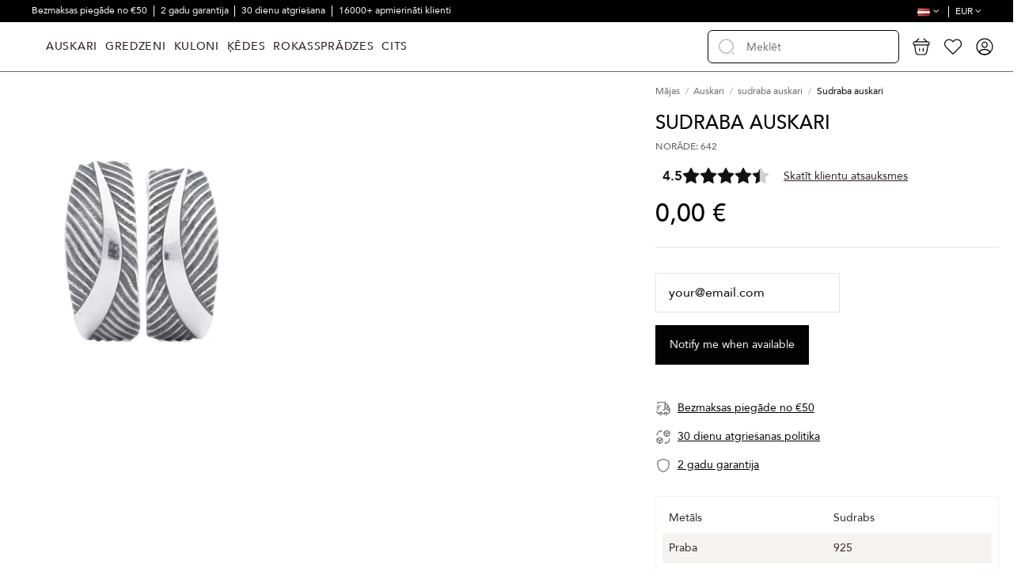

--- FILE ---
content_type: text/html; charset=utf-8
request_url: https://www.goldinga.lv/auskari/sudraba-auskari/642-sudraba-auskari.html
body_size: 31584
content:
<!doctype html>
<html lang="lv">

<head>
    
        
  <meta charset="utf-8">


  <meta http-equiv="x-ua-compatible" content="ie=edge">



  


  
  



  <title>Sudraba auskari</title>
  
    
  
  
    
  
  <meta name="description" content="">
  <meta name="keywords" content="">
      <meta name="robots" content="index,index">
    
      <link rel="canonical" href="https://www.goldinga.lv/auskari/sudraba-auskari/642-sudraba-auskari.html">
    

  
          <link rel="alternate" href="https://www.goldinga.lv/auskari/sudraba-auskari/642-sudraba-auskari.html" hreflang="lv-lv">
            <link rel="alternate" href="https://www.goldinga.lv/auskari/sudraba-auskari/642-sudraba-auskari.html" hreflang="x-default">
                <link rel="alternate" href="https://www.goldinga.lv/ru/cergi/sergi-iz-serebra/642-ser-gi-iz-serebra.html" hreflang="ru-ru">
            

  
     <script type="application/ld+json">
 {
   "@context": "https://schema.org",
   "@type": "Organization",
   "name" : "goldinga.lv",
   "url" : "https://www.goldinga.lv/"
       ,"logo": {
       "@type": "ImageObject",
       "url":"https://www.goldinga.lv/img/logo-17266744797.svg"
     }
    }
</script>

<script type="application/ld+json">
  {
    "@context": "https://schema.org",
    "@type": "WebPage",
    "isPartOf": {
      "@type": "WebSite",
      "url":  "https://www.goldinga.lv/",
      "name": "goldinga.lv"
    },
    "name": "Sudraba auskari",
    "url":  "https://www.goldinga.lv/auskari/sudraba-auskari/642-sudraba-auskari.html"
  }
</script>


  <script type="application/ld+json">
    {
      "@context": "https://schema.org",
      "@type": "BreadcrumbList",
      "itemListElement": [
                  {
            "@type": "ListItem",
            "position": 1,
            "name": "Mājas",
            "item": "https://www.goldinga.lv/"
          },              {
            "@type": "ListItem",
            "position": 2,
            "name": "Auskari",
            "item": "https://www.goldinga.lv/auskari/"
          },              {
            "@type": "ListItem",
            "position": 3,
            "name": "sudraba auskari",
            "item": "https://www.goldinga.lv/auskari/sudraba-auskari/"
          },              {
            "@type": "ListItem",
            "position": 4,
            "name": "Sudraba auskari",
            "item": "https://www.goldinga.lv/auskari/sudraba-auskari/642-sudraba-auskari.html"
          }          ]
    }
  </script>


  

  
        <script type="application/ld+json">
  {
    "@context": "https://schema.org/",
    "@type": "Product",
    "@id": "#product-snippet-id",
    "name": "Sudraba auskari",
    "description": "",
    "category": "sudraba auskari",
    "image" :"https://www.goldinga.lv/898-list_photo/sudraba-auskari.jpg",    "sku": "00507",
    "mpn": "00507"
        ,
    "brand": {
      "@type": "Brand",
      "name": "goldinga.lv"
    }
            ,
    "weight": {
        "@context": "https://schema.org",
        "@type": "QuantitativeValue",
        "value": "0.250000",
        "unitCode": "kg"
    }
        ,
    "offers": {
      "@type": "Offer",
      "priceCurrency": "EUR",
      "name": "Sudraba auskari",
      "price": "0",
      "url": "https://www.goldinga.lv/auskari/sudraba-auskari/642-sudraba-auskari.html",
      "priceValidUntil": "2026-02-04",
              "image": ["https://www.goldinga.lv/898-thickbox_default/sudraba-auskari.jpg"],
            "sku": "00507",
      "mpn": "00507",
                    "availability": "https://schema.org/OutOfStock",
      "seller": {
        "@type": "Organization",
        "name": "goldinga.lv"
      }
    }
      }
</script>


  
    
  



    <meta property="og:type" content="product">
    <meta property="og:url" content="https://www.goldinga.lv/auskari/sudraba-auskari/642-sudraba-auskari.html">
    <meta property="og:title" content="Sudraba auskari">
    <meta property="og:site_name" content="goldinga.lv">
    <meta property="og:description" content="">
            <meta property="og:image" content="https://www.goldinga.lv/898-thickbox_default/sudraba-auskari.jpg">
        <meta property="og:image:width" content="1024">
        <meta property="og:image:height" content="1024">
    




      <meta name="viewport" content="initial-scale=1,user-scalable=no,maximum-scale=1,width=device-width">
  


  <meta name="theme-color" content="#695c52">
  <meta name="msapplication-navbutton-color" content="#695c52">


  <link rel="icon" type="image/vnd.microsoft.icon" href="https://www.goldinga.lv/img/favicon.ico?1726674489">
  <link rel="shortcut icon" type="image/x-icon" href="https://www.goldinga.lv/img/favicon.ico?1726674489">
    




    <link rel="stylesheet" href="/modules/montonio/views/css/1.7/payment.css" type="text/css" media="all">
  <link rel="stylesheet" href="https://www.goldinga.lv/themes/goldinga/assets/cache/theme-42d206305.css" type="text/css" media="all">




<link rel="preload" as="font"
      href="https://www.goldinga.lv/themes/warehouse/assets/css/font-awesome/fonts/fontawesome-webfont.woff?v=4.7.0"
      type="font/woff" crossorigin="anonymous">
<link rel="preload" as="font"
      href="https://www.goldinga.lv/themes/warehouse/assets/css/font-awesome/fonts/fontawesome-webfont.woff2?v=4.7.0"
      type="font/woff2" crossorigin="anonymous">


<link  rel="preload stylesheet"  as="style" href="https://www.goldinga.lv/themes/warehouse/assets/css/font-awesome/css/font-awesome-preload.css"
       type="text/css" crossorigin="anonymous">





  

  <script>
        var AdvancedEmailGuardData = {"meta":{"isGDPREnabled":true,"isLegacyOPCEnabled":false,"isLegacyMAModuleEnabled":false,"validationError":null},"settings":{"recaptcha":{"type":"v3","key":"6Lf1w0osAAAAALhNVMSrx82_psNkIc9SqkjcXoQC","forms":{"contact_us":{"size":"normal","align":"offset","offset":3},"register":{"size":"normal","align":"center","offset":1},"login":{"size":"normal","align":"center","offset":1},"reset_password":{"size":"normal","align":"center","offset":1},"quick_order":{"size":"normal","align":"center","offset":1},"newsletter":{"size":"normal","align":"left","offset":1},"write_review":{"size":"normal","align":"left","offset":1},"notify_when_in_stock":{"size":"normal","align":"left","offset":1},"send_to_friend":{"size":"normal","align":"left","offset":1}},"language":"shop","theme":"light","position":"bottomright","hidden":true,"deferred":false}},"context":{"ps":{"v17":true,"v17pc":true,"v17ch":true,"v16":false,"v161":false,"v15":false},"languageCode":"lv","pageName":"product"},"trans":{"genericError":"An error occurred, please try again."}};
        var ajaxUrl = "https:\/\/www.goldinga.lv\/module\/inbank\/ajaxHandlerPdp";
        var customLocation = ".js-product-actions.product-actions";
        var dpd_carrier_ids = [];
        var elementorFrontendConfig = {"isEditMode":"","stretchedSectionContainer":"","instagramToken":"","is_rtl":false,"ajax_csfr_token_url":"https:\/\/www.goldinga.lv\/module\/iqitelementor\/Actions?process=handleCsfrToken&ajax=1"};
        var etsSeoFo = {"currentController":"product","conf":{"removeId":true}};
        var id_country = false;
        var inbank = {"image_link":"\/modules\/inbank\/views\/img\/svg\/small\/inbank-logo.svg"};
        var iqitTheme = {"rm_sticky":"down","rm_breakpoint":0,"op_preloader":"0","cart_style":"side","cart_confirmation":"modal","h_layout":"8","f_fixed":"","f_layout":"3","h_absolute":"0","h_sticky":"header","hw_width":"inherit","mm_content":"desktop","hm_submenu_width":"default","h_search_type":"box","pl_lazyload":true,"pl_infinity":false,"pl_rollover":true,"pl_crsl_autoplay":false,"pl_slider_ld":4,"pl_slider_d":4,"pl_slider_t":3,"pl_slider_p":2,"pp_thumbs":"bottom","pp_zoom":"modal","pp_image_layout":"column","pp_tabs":"accordion","pl_grid_qty":false};
        var iqitextendedproduct = {"speed":"70","hook":"last-image"};
        var iqitfdc_from = 49.99;
        var iqitmegamenu = {"sticky":"false","containerSelector":"#wrapper > .container"};
        var kg_wishlist_actions_url = "https:\/\/www.goldinga.lv\/module\/kg_wishlist\/actions";
        var kg_wishlist_information_url = "https:\/\/www.goldinga.lv\/module\/kg_wishlist\/information";
        var lapinas_img = "https:\/\/www.goldinga.lv\/modules\/dpdbaltics\/views\/img\/lapinas.png";
        var lapinas_text = "Sustainable";
        var omnisendProductData = {"productID":"642","title":"Sudraba auskari","description":"","currency":"EUR","productUrl":"https:\/\/www.goldinga.lv\/auskari\/sudraba-auskari\/642-sudraba-auskari.html","vendor":null,"images":{"898":{"imageID":"898","url":"https:\/\/www.goldinga.lv\/898\/sudraba-auskari.jpg","isDefault":true}},"variants":[{"variantID":"642","title":"Sudraba auskari","sku":"","status":"notAvailable","price":0,"oldPrice":0,"productUrl":"https:\/\/www.goldinga.lv\/auskari\/sudraba-auskari\/642-sudraba-auskari.html","imageID":"898"}],"tags":[""]};
        var omnisend_ajax = "https:\/\/www.goldinga.lv\/module\/promnisend\/events";
        var prestashop = {"currency":{"id":2,"name":"Euro","iso_code":"EUR","iso_code_num":"978","sign":"\u20ac"},"country":{"id_zone":1,"id_currency":0,"call_prefix":371,"iso_code":"LV","active":"1","contains_states":"0","need_identification_number":"0","need_zip_code":"1","zip_code_format":"","display_tax_label":"1","name":"Latvia","id":125},"language":{"name":"Latvie\u0161u valoda (Latvian)","iso_code":"lv","locale":"lv-LV","language_code":"lv-lv","active":"1","is_rtl":"0","date_format_lite":"Y-m-d","date_format_full":"Y-m-d H:i:s","id":6},"page":{"title":"","canonical":"https:\/\/www.goldinga.lv\/auskari\/sudraba-auskari\/642-sudraba-auskari.html","meta":{"title":"Sudraba auskari","description":"","keywords":"","robots":"index"},"page_name":"product","body_classes":{"lang-lv":true,"lang-rtl":false,"country-LV":true,"currency-EUR":true,"layout-full-width":true,"page-product":true,"tax-display-enabled":true,"page-customer-account":false,"product-id-642":true,"product-Sudraba auskari":true,"product-id-category-51":true,"product-id-manufacturer-0":true,"product-id-supplier-0":true,"product-available-for-order":true},"admin_notifications":[],"password-policy":{"feedbacks":{"0":"\u013boti v\u0101j\u0161","1":"V\u0101ja","2":"Vid\u0113ji","3":"Sp\u0113c\u012bgs","4":"\u013boti sp\u0113c\u012bga","Straight rows of keys are easy to guess":"Taisnas tausti\u0146u rindas ir viegli uzmin\u0113t","Short keyboard patterns are easy to guess":"\u012asus tastat\u016bras mode\u013cus ir viegli uzmin\u0113t","Use a longer keyboard pattern with more turns":"Izmantojiet gar\u0101ku tastat\u016bras sh\u0113mu ar vair\u0101k pagriezienu","Repeats like \"aaa\" are easy to guess":"Atk\u0101rtojumus, piem\u0113ram, \"aaa\", ir viegli uzmin\u0113t","Repeats like \"abcabcabc\" are only slightly harder to guess than \"abc\"":"Atk\u0101rtojumus, piem\u0113ram, \"abcabcabc\", ir tikai nedaudz gr\u016bt\u0101k uzmin\u0113t nek\u0101 \"abc\"","Sequences like abc or 6543 are easy to guess":"Sec\u012bbas, piem\u0113ram, \"abc\" vai \"6543\", ir viegli uzmin\u0113t","Recent years are easy to guess":"P\u0113d\u0113jos gadus ir viegli uzmin\u0113t","Dates are often easy to guess":"Datumus bie\u017ei ir viegli uzmin\u0113t","This is a top-10 common password":"\u0160\u012b ir 10 popul\u0101r\u0101k\u0101 parole","This is a top-100 common password":"\u0160\u012b ir 100 popul\u0101r\u0101k\u0101 parole","This is a very common password":"\u0160\u012b ir \u013coti izplat\u012bta parole","This is similar to a commonly used password":"\u0160\u012b parole ir l\u012bdz\u012bga bie\u017ei lietotai parolei","A word by itself is easy to guess":"V\u0101rdu pats par sevi ir viegli uzmin\u0113t","Names and surnames by themselves are easy to guess":"V\u0101rdus un uzv\u0101rdus pa\u0161i par sevi ir viegli uzmin\u0113t","Common names and surnames are easy to guess":"Izplat\u012btos v\u0101rdus un uzv\u0101rdus ir viegli uzmin\u0113t","Use a few words, avoid common phrases":"Izmantojiet da\u017eus v\u0101rdus, izvairieties no izplat\u012bt\u0101m fr\u0101z\u0113m","No need for symbols, digits, or uppercase letters":"Nav nepiecie\u0161ami simboli, cipari vai lielie burti","Avoid repeated words and characters":"Izvairieties no atk\u0101rtotiem v\u0101rdiem un rakstz\u012bm\u0113m","Avoid sequences":"Izvairieties no sekvenc\u0113m","Avoid recent years":"Izvairieties no p\u0113d\u0113jiem gadiem","Avoid years that are associated with you":"Izvairieties no gadiem, kas ir saist\u012bti ar jums","Avoid dates and years that are associated with you":"Izvairieties no datumiem un gadiem, kas ir saist\u012bti ar jums","Capitalization doesn't help very much":"Lielo burtu lietojums \u012bpa\u0161i nepal\u012bdz","All-uppercase is almost as easy to guess as all-lowercase":"Visus lielos burtus ir gandr\u012bz tikpat viegli uzmin\u0113t k\u0101 visus mazos","Reversed words aren't much harder to guess":"Apgrieztus v\u0101rdus nav daudz gr\u016bt\u0101k uzmin\u0113t","Predictable substitutions like '@' instead of 'a' don't help very much":"Paredzamie aizst\u0101\u0161anas gad\u012bjumi, piem\u0113ram, \"@\" \"a\" viet\u0101, \u013coti nepal\u012bdz","Add another word or two. Uncommon words are better.":"Pievienojiet v\u0113l vienu vai divus v\u0101rdus. Neparasti v\u0101rdi ir lab\u0101ki."}}},"shop":{"name":"goldinga.lv","logo":"https:\/\/www.goldinga.lv\/img\/logo-17266744797.svg","stores_icon":"https:\/\/www.goldinga.lv\/img\/logo_stores.png","favicon":"https:\/\/www.goldinga.lv\/img\/favicon.ico"},"core_js_public_path":"\/themes\/","urls":{"base_url":"https:\/\/www.goldinga.lv\/","current_url":"https:\/\/www.goldinga.lv\/auskari\/sudraba-auskari\/642-sudraba-auskari.html","shop_domain_url":"https:\/\/www.goldinga.lv","img_ps_url":"https:\/\/www.goldinga.lv\/img\/","img_cat_url":"https:\/\/www.goldinga.lv\/img\/c\/","img_lang_url":"https:\/\/www.goldinga.lv\/img\/l\/","img_prod_url":"https:\/\/www.goldinga.lv\/img\/p\/","img_manu_url":"https:\/\/www.goldinga.lv\/img\/m\/","img_sup_url":"https:\/\/www.goldinga.lv\/img\/su\/","img_ship_url":"https:\/\/www.goldinga.lv\/img\/s\/","img_store_url":"https:\/\/www.goldinga.lv\/img\/st\/","img_col_url":"https:\/\/www.goldinga.lv\/img\/co\/","img_url":"https:\/\/www.goldinga.lv\/themes\/warehouse\/assets\/img\/","css_url":"https:\/\/www.goldinga.lv\/themes\/warehouse\/assets\/css\/","js_url":"https:\/\/www.goldinga.lv\/themes\/warehouse\/assets\/js\/","pic_url":"https:\/\/www.goldinga.lv\/upload\/","theme_assets":"https:\/\/www.goldinga.lv\/themes\/warehouse\/assets\/","theme_dir":"https:\/\/www.goldinga.lv\/themes\/goldinga\/","child_theme_assets":"https:\/\/www.goldinga.lv\/themes\/goldinga\/assets\/","child_img_url":"https:\/\/www.goldinga.lv\/themes\/goldinga\/assets\/img\/","child_css_url":"https:\/\/www.goldinga.lv\/themes\/goldinga\/assets\/css\/","child_js_url":"https:\/\/www.goldinga.lv\/themes\/goldinga\/assets\/js\/","pages":{"address":"https:\/\/www.goldinga.lv\/adresas","addresses":"https:\/\/www.goldinga.lv\/adresai","authentication":"https:\/\/www.goldinga.lv\/prisijungimas","manufacturer":"https:\/\/www.goldinga.lv\/preki\u0173 \u017eenklai","cart":"https:\/\/www.goldinga.lv\/cart","category":"https:\/\/www.goldinga.lv\/index.php?controller=category","cms":"https:\/\/www.goldinga.lv\/index.php?controller=cms","contact":"https:\/\/www.goldinga.lv\/contact-us","discount":"https:\/\/www.goldinga.lv\/nuolaida","guest_tracking":"https:\/\/www.goldinga.lv\/svecio-paskyra","history":"https:\/\/www.goldinga.lv\/order-history","identity":"https:\/\/www.goldinga.lv\/asmenine-informacija","index":"https:\/\/www.goldinga.lv\/","my_account":"https:\/\/www.goldinga.lv\/my-account","order_confirmation":"https:\/\/www.goldinga.lv\/order-confirmation","order_detail":"https:\/\/www.goldinga.lv\/index.php?controller=order-detail","order_follow":"https:\/\/www.goldinga.lv\/uzsakymo-sekimas","order":"https:\/\/www.goldinga.lv\/order","order_return":"https:\/\/www.goldinga.lv\/index.php?controller=order-return","order_slip":"https:\/\/www.goldinga.lv\/kredito-kvitas","pagenotfound":"https:\/\/www.goldinga.lv\/Puslapis-nerastas","password":"https:\/\/www.goldinga.lv\/slaptazodzio-atkurimas","pdf_invoice":"https:\/\/www.goldinga.lv\/index.php?controller=pdf-invoice","pdf_order_return":"https:\/\/www.goldinga.lv\/index.php?controller=pdf-order-return","pdf_order_slip":"https:\/\/www.goldinga.lv\/index.php?controller=pdf-order-slip","prices_drop":"https:\/\/www.goldinga.lv\/sumazinta-kaina","product":"https:\/\/www.goldinga.lv\/index.php?controller=product","registration":"https:\/\/www.goldinga.lv\/registration","search":"https:\/\/www.goldinga.lv\/meklet","sitemap":"https:\/\/www.goldinga.lv\/svetain\u0117s \u017eem\u0117lapis","stores":"https:\/\/www.goldinga.lv\/parduotuves","supplier":"https:\/\/www.goldinga.lv\/tiek\u0117jai","new_products":"https:\/\/www.goldinga.lv\/naujos-prekes","brands":"https:\/\/www.goldinga.lv\/preki\u0173 \u017eenklai","register":"https:\/\/www.goldinga.lv\/registration","order_login":"https:\/\/www.goldinga.lv\/order?login=1"},"alternative_langs":{"lv-lv":"https:\/\/www.goldinga.lv\/auskari\/sudraba-auskari\/642-sudraba-auskari.html","ru-ru":"https:\/\/www.goldinga.lv\/ru\/cergi\/sergi-iz-serebra\/642-ser-gi-iz-serebra.html"},"actions":{"logout":"https:\/\/www.goldinga.lv\/?mylogout="},"no_picture_image":{"bySize":{"small_default":{"url":"https:\/\/www.goldinga.lv\/img\/p\/lv-default-small_default.jpg","width":90,"height":107},"cart_default":{"url":"https:\/\/www.goldinga.lv\/img\/p\/lv-default-cart_default.jpg","width":125,"height":162},"list_photo_360":{"url":"https:\/\/www.goldinga.lv\/img\/p\/lv-default-list_photo_360.jpg","width":360,"height":432},"list_photo_533":{"url":"https:\/\/www.goldinga.lv\/img\/p\/lv-default-list_photo_533.jpg","width":533,"height":640},"list_photo_720":{"url":"https:\/\/www.goldinga.lv\/img\/p\/lv-default-list_photo_720.jpg","width":720,"height":864},"list_photo":{"url":"https:\/\/www.goldinga.lv\/img\/p\/lv-default-list_photo.jpg","width":830,"height":996},"thickbox_default":{"url":"https:\/\/www.goldinga.lv\/img\/p\/lv-default-thickbox_default.jpg","width":1024,"height":1024}},"small":{"url":"https:\/\/www.goldinga.lv\/img\/p\/lv-default-small_default.jpg","width":90,"height":107},"medium":{"url":"https:\/\/www.goldinga.lv\/img\/p\/lv-default-list_photo_533.jpg","width":533,"height":640},"large":{"url":"https:\/\/www.goldinga.lv\/img\/p\/lv-default-thickbox_default.jpg","width":1024,"height":1024},"legend":""}},"configuration":{"display_taxes_label":true,"display_prices_tax_incl":true,"is_catalog":false,"show_prices":true,"opt_in":{"partner":true},"quantity_discount":{"type":"discount","label":"Unit discount"},"voucher_enabled":1,"return_enabled":0},"field_required":[],"breadcrumb":{"links":[{"title":"M\u0101jas","url":"https:\/\/www.goldinga.lv\/"},{"title":"Auskari","url":"https:\/\/www.goldinga.lv\/auskari\/"},{"title":"sudraba auskari","url":"https:\/\/www.goldinga.lv\/auskari\/sudraba-auskari\/"},{"title":"Sudraba auskari","url":"https:\/\/www.goldinga.lv\/auskari\/sudraba-auskari\/642-sudraba-auskari.html"}],"count":4},"link":{"protocol_link":"https:\/\/","protocol_content":"https:\/\/"},"time":1768927131,"static_token":"5d8aa7cceffa18aa58c6555deedbfcbf","token":"6faf07f238ac9f8de5bc33663b8fd059","debug":false,"modules":{"kg_webcontrol":{"priceVersion":"1","PS_GIFT_WRAPPING":"1","wrappingFees":"4,88\u00a0\u20ac","reviews_html_block":"<script src=\"https:\/\/static.elfsight.com\/platform\/platform.js\" async><\/script>\r\n<div class=\"elfsight-app-bc57f158-5619-47fb-963b-1c9d719bffc1\" data-elfsight-app-lazy><\/div>","attributeGroupSize":"8342","attributeGroupSizePage":"https:\/\/www.goldinga.lv\/content\/ka-noteikt-gredzena-izmeru.html?content_only=1","product_maintenance":"","product_payment":"<p>Paysera<\/p>\r\n<p>Apmaksa skaidr\u0101 naud\u0101, preces pieg\u0101d\u0101jot ar kurjeru.<\/p>\r\n<p>Ar bankas p\u0101rskait\u012bjumu<\/p>\r\n<p>e-pasts Banku darb\u012bba<\/p>\r\n<p>Paypal<\/p>\r\n<p>Ar karti<\/p>","product_shipping_and_returns":"<p>Mums ir uz vietas. Izs\u016bt\u0101m 1-2 dienu laik\u0101.<\/p>\r\n<p>Visiem produktiem ir garantija.<\/p>\r\n<p>Iesp\u0113ja atgriezt preci 30 dienu laik\u0101.<\/p>","IqitExtendedProduct":{"threeSixtyContent":"[]","isThreeSixtyContent":false,"productVideoContent":[],"path":"\/modules\/iqitextendedproduct\/","idProduct":642,"hookName":"displayAsLastProductImage","imageCarusel":""},"earrings_category":0}}};
        var productId = 642;
        var psemailsubscription_subscription = "https:\/\/www.goldinga.lv\/module\/ps_emailsubscription\/subscription";
        var psr_icon_color = "#ffffff";
        var started_checkout_enabled = true;
        var video_position = 1;
      </script>



  


<script id="fabfacebookpixel_script" type="application/json">
	{
		"moduleLink": "https://www.goldinga.lv/module/fabfacebookpixel/default",
		"externalId": "ec5666eb2ba2192a6ded44fc88fabb10bfab2bc165157dbb40b019e3e083fe85",
		"facebookPixelId": "757920991502811",
		"isPixelEnabled": "1",
		"pixelDelay": "2",
		"isDebug": "0",
		"moduleVersion": "3.7.3",
		"iubendaIntegration": "0",
		"customerGroups": "Lankytojas",
		"defaultCustomerGroup": "",
		"isExportCombinations": "1",
		"cartProducts": [		],
		"canonicalUrl": "https://www.goldinga.lv/auskari/sudraba-auskari/642-sudraba-auskari.html",
		
		"events": [
												{
				"type": "ViewContent",
				"params": {
					"content_type": "product",
					"id_product": "642",
					"content_ids": ["642"],
					"content_name": "Sudraba auskari",
					"content_category": "sudraba auskari",
					"value": "0.00",
					"description": "Sudraba auskari",
					"product_price": "0.00",
					"currency": "EUR",
					"customer_groups": "Lankytojas",
					"default_customer_group": ""
				}
			},
																{
				"type": "PageView",
				"params": {
					"customerGroups": "Lankytojas",
					"defaultCustomerGroup": ""
				}
			}
			]
	}
</script>

						<script type="application/ld+json">
		{
			"@context":"https://schema.org",
			"@type":"Product",
			"productID":"642",
			"name":"Sudraba auskari",
			"description":"Sudraba auskari",
			"category":"Apparel & Accessories > Jewelry > Earrings",
			"url":"https://www.goldinga.lv/auskari/sudraba-auskari/642-sudraba-auskari.html",
			"image":"https://www.goldinga.lv/898-thickbox_default/sudraba-auskari.jpg",
			"brand":"",
			"gtin":"",
			"mpn":"",
			"offers": [
				{
					"@type": "Offer",
					"price": "0.00",
					"priceCurrency":"EUR",
					"itemCondition": "https://schema.org/NewCondition",
					"availability": "https://schema.org/OutOfStock"
									}
			]
		}
	</script>
			
<script type="text/javascript">
    window.omnisend = window.omnisend || [];
    omnisend.push(["accountID", "685979277d5d9b4678a0a849"]);
    omnisend.push(["track", "$pageViewed"]);
    !function () {
        var e = document.createElement("script");
        e.type = "text/javascript", e.async = !0, e.src = "https://omnisnippet1.com/inshop/launcher-v2.js";
        var t = document.getElementsByTagName("script")[0];
        t.parentNode.insertBefore(e, t)
    }();
</script>


            <script id="js-rcpgtm-config" type="application/json">{"bing":{"tracking_id":"","feed":{"id_product_prefix":"","id_product_source_key":"id_product","id_variant_prefix":"","id_variant_source_key":"id_attribute"}},"context":{"browser":{"device_type":1},"localization":{"id_country":125,"country_code":"LV","id_currency":2,"currency_code":"EUR","id_lang":6,"lang_code":"lv"},"page":{"controller_name":"product","products_per_page":15,"category":[],"search_term":""},"shop":{"id_shop":7,"shop_name":"goldinga.lv","base_dir":"https:\/\/www.goldinga.lv\/"},"tracking_module":{"module_name":"rcpgtagmanager","module_version":"4.4.6","checkout_module":{"module":"default","controller":"order"},"service_version":"8","token":"6b373c415dc77b3aaa697baf319db932"},"user":[]},"criteo":{"tracking_id":"","feed":{"id_product_prefix":"","id_product_source_key":"id_product","id_variant_prefix":"","id_variant_source_key":"id_attribute"}},"facebook":{"tracking_id":"","feed":{"id_product_prefix":"","id_product_source_key":"id_product","id_variant_prefix":"-","id_variant_source_key":"id_attribute"}},"ga4":{"tracking_id":"G-CESC1D26JX","server_container_url":"","is_url_passthrough":true,"is_data_import":false},"gads":{"tracking_id":"10985707290","merchant_id":"","conversion_labels":{"create_account":"","product_view":"","add_to_cart":"SUJPCPP8gskZEJqusvYo","begin_checkout":"","purchase":"3P5wCPD8gskZEJqusvYo"},"is_custom_remarketing":true},"gtm":{"tracking_id":"GTM-TBHRT5QT","is_internal_traffic":false,"script_url":"https:\/\/www.googletagmanager.com\/gtm.js","data_layer_name":"dataLayer","id_parameter":"id","override_tracking_id":""},"google_feed":{"id_product_prefix":"","id_product_source_key":"id_product","id_variant_prefix":"","id_variant_source_key":"id_attribute"},"kelkoo":{"tracking_list":[],"feed":{"id_product_prefix":"","id_product_source_key":"id_product","id_variant_prefix":"","id_variant_source_key":"id_attribute"}},"pinterest":{"tracking_id":"","feed":{"id_product_prefix":"","id_product_source_key":"id_product","id_variant_prefix":"","id_variant_source_key":"id_attribute"}},"tiktok":{"tracking_id":"","feed":{"id_product_prefix":"","id_product_source_key":"id_product","id_variant_prefix":"","id_variant_source_key":"id_attribute"}},"twitter":{"tracking_id":"","events":{"add_to_cart_id":"","payment_info_id":"","checkout_initiated_id":"","product_view_id":"","lead_id":"","purchase_id":"","search_id":""},"feed":{"id_product_prefix":"","id_product_source_key":"id_product","id_variant_prefix":"","id_variant_source_key":"id_attribute"}}}</script>

        <script type="text/javascript" data-keepinline="true" data-cfasync="false">
            
            const rcpgtm_config = document.getElementById('js-rcpgtm-config') ?
                JSON.parse(document.getElementById('js-rcpgtm-config').textContent) :
                {}
            ;

            if (typeof rcpgtm_config === 'object' && rcpgtm_config.gtm?.tracking_id && rcpgtm_config.context?.browser) {
                rcpgtm_config.context.browser.user_agent = navigator.userAgent;
                rcpgtm_config.context.browser.navigator_lang = navigator.language || navigator.userLanguage;
                rcpgtm_config.context.browser.fingerprint = JSON.parse(window.localStorage.getItem('RCFingerprint'))?.value || window.crypto.randomUUID();
                rcpgtm_config.context.page.fingerprint = window.crypto.randomUUID();
                document.getElementById('js-rcpgtm-config').textContent = JSON.stringify(rcpgtm_config);

                window[rcpgtm_config.gtm.data_layer_name] = window[rcpgtm_config.gtm.data_layer_name] || [];

                const data_init = {
                    config: (({ gtm, context, ...rest }) => rest)(rcpgtm_config),
                    context: {
                        browser: {
                            ...rcpgtm_config.context.browser,
                            is_internal_traffic: rcpgtm_config.gtm.is_internal_traffic
                        },
                        page: (({ products_per_page, ...rest }) => rest)(rcpgtm_config.context.page),
                        localization: rcpgtm_config.context.localization,
                        shop: rcpgtm_config.context.shop,
                        user: rcpgtm_config.context.user,
                    },
                };

                window[rcpgtm_config.gtm.data_layer_name].push(data_init);

                (function(w,d,s,l,u,p,i){
                    w[l]=w[l]||[];w[l].push({'gtm.start': new Date().getTime(),event:'gtm.js'});
                    var f=d.getElementsByTagName(s)[0],j=d.createElement(s),dl=l!='dataLayer'?'&l='+l:'';
                    j.async=true;
                    j.src=u+'?'+p+'='+i+dl;
                    f.parentNode.insertBefore(j,f);
                })(window, document, 'script', rcpgtm_config.gtm.data_layer_name, rcpgtm_config.gtm.script_url, rcpgtm_config.gtm.id_parameter, rcpgtm_config.gtm.override_tracking_id || rcpgtm_config.gtm.tracking_id);
            }
            
        </script>
    



    
    
            <meta property="product:pretax_price:amount" content="0">
        <meta property="product:pretax_price:currency" content="EUR">
        <meta property="product:price:amount" content="0">
        <meta property="product:price:currency" content="EUR">
                <meta property="product:weight:value" content="0.250000">
        <meta property="product:weight:units" content="kg">
    
    

          <meta property="og:type" content="product">
      <meta property="og:url" content="https://www.goldinga.lv/auskari/sudraba-auskari/642-sudraba-auskari.html">
      <meta property="og:title" content="Sudraba auskari">
      <meta property="og:site_name" content="goldinga.lv">
      <meta property="og:description" content="">
      <meta property="og:image" content="https://www.goldinga.lv/898-large_default/sudraba-auskari.jpg">
              <meta property="product:pretax_price:amount" content="0">
      <meta property="product:pretax_price:currency" content="EUR">
      <meta property="product:price:amount" content="0">
      <meta property="product:price:currency" content="EUR">
              <meta property="product:weight:value" content="0.250000">
      <meta property="product:weight:units" content="kg">
              <meta name="twitter:title" content="Sudraba auskari">
      <meta name="twitter:description" content="">
      <meta name="twitter:image" content="https://www.goldinga.lv/898-large_default/sudraba-auskari.jpg">
      <meta name="twitter:card" content="summary_large_image">
                                          <script type='application/ld+json' class='ets-seo-schema-graph--main'>
            {"@context":"https://schema.org","@graph":[{"@type":"WebSite","@id":"https://www.goldinga.lv/#website","url":"https://www.goldinga.lv/","name":"goldinga.lv","potentialAction":{"@type":"SearchAction","target":"https://www.goldinga.lv/search?s={search_term_string}","query-input":"required name=search_term_string"}},{"@type":"Organization","@id":"https://www.goldinga.lv/#organization","name":"Goldinga","url":"https://www.goldinga.lv/","sameAs":["https://www.facebook.com/goldinga.lv","https://www.instagram.com/goldingalv"],"logo":{"@type":"ImageObject","@id":"https://www.goldinga.lv/#logo","url":"https://www.goldinga.lv/img/social/176168899565950.png","caption":"Goldinga"},"image":{"@id":"https://www.goldinga.lv/#logo"}},{"@type":"BreadcrumbList","@id":"https://www.goldinga.lv/#breadcrumb","itemListElement":[{"@type":"ListItem","position":1,"item":{"@type":"WebPage","name":"Home","@id":"https://www.goldinga.lv/?id_product=642&rewrite=sudraba-auskari","url":"https://www.goldinga.lv/?id_product=642&rewrite=sudraba-auskari"}},{"@type":"ListItem","position":2,"item":{"@type":"WebPage","name":"sudraba auskari","@id":"https://www.goldinga.lv/auskari/sudraba-auskari/","url":"https://www.goldinga.lv/auskari/sudraba-auskari/"}},{"@type":"ListItem","position":3,"item":{"@type":"WebPage","name":"Sudraba auskari","@id":"https://www.goldinga.lv/auskari/sudraba-auskari/642-sudraba-auskari.html","url":"https://www.goldinga.lv/auskari/sudraba-auskari/642-sudraba-auskari.html"}}]}]}
        </script>
    
    </head>

<body id="product" class="lang-lv country-lv currency-eur layout-full-width page-product tax-display-enabled product-id-642 product-sudraba-auskari product-id-category-51 product-id-manufacturer-0 product-id-supplier-0 product-available-for-order body-desktop-header-style-w-8
  ">


    




    


<main id="main-page-content"  >
    
            

    <header id="header" class="desktop-header-style-w-8">
        
            
    <div class="header-banner">
        
    </div>




            <nav class="header-nav">
        <div class="container">
    
        <div class="row justify-content-between">
            <div class="col col-auto col-md left-nav">
                                            <div class="block-iqitlinksmanager block-iqitlinksmanager-9 block-links-inline d-inline-block">
            <ul>
                                                            <li>
                            <a
                                    href="#"
                                                                                                    >
                                Bezmaksas piegāde no €50
                            </a>
                        </li>
                                                                                <li>
                            <a
                                    href="#"
                                                                                                    >
                                2 gadu garantija
                            </a>
                        </li>
                                                                                <li>
                            <a
                                    href="#"
                                                                                                    >
                                30 dienu atgriešana
                            </a>
                        </li>
                                                                                <li>
                            <a
                                    href="#"
                                                                                                    >
                                16000+ apmierināti klienti
                            </a>
                        </li>
                                                </ul>
        </div>
    
            </div>
            <div class="col col-auto center-nav text-center">
                
             </div>
            <div class="col col-auto col-md right-nav text-right">
                

<div id="language_selector" class="d-inline-block">
    <div class="language-selector-wrapper d-inline-block">
        <div class="language-selector dropdown js-dropdown">
            <a class="expand-more" data-toggle="dropdown" data-iso-code="lv"><img width="16" height="11" src="https://www.goldinga.lv/img/l/6.jpg" alt="Latviešu valoda" class="img-fluid lang-flag" /><i class="fa fa-angle-down fa-fw" aria-hidden="true"></i></a>
            <div class="dropdown-menu">
                <ul>
                                            <li  class="current" >
                            <a href="https://www.goldinga.lv/auskari/sudraba-auskari/642-sudraba-auskari.html" rel="alternate" hreflang="lv"
                               class="dropdown-item"><img width="16" height="11" src="https://www.goldinga.lv/img/l/6.jpg" alt="Latviešu valoda" class="img-fluid lang-flag"  data-iso-code="lv"/></a>
                        </li>
                                            <li >
                            <a href="https://www.goldinga.lv/ru/cergi/sergi-iz-serebra/642-ser-gi-iz-serebra.html" rel="alternate" hreflang="ru"
                               class="dropdown-item"><img width="16" height="11" src="https://www.goldinga.lv/img/l/7.jpg" alt="Русский" class="img-fluid lang-flag"  data-iso-code="ru"/></a>
                        </li>
                                    </ul>
            </div>
        </div>
    </div>
</div>
<div id="currency_selector" class="d-inline-block">
    <div class="currency-selector dropdown js-dropdown d-inline-block">
        <a class="expand-more" data-toggle="dropdown">EUR <i class="fa fa-angle-down" aria-hidden="true"></i></a>
        <div class="dropdown-menu">
            <ul>
                                    <li  class="current" >
                        <a title="Euro" rel="nofollow" href="https://www.goldinga.lv/auskari/sudraba-auskari/642-sudraba-auskari.html?SubmitCurrency=1&amp;id_currency=2"
                           class="dropdown-item">EUR</a>
                    </li>
                            </ul>
        </div>
    </div>
</div>


             </div>
        </div>

                        </div>
            </nav>
        



    <div id="desktop-header" class="desktop-header-style-8">
        
                    
<div class="header-top">
    <div id="desktop-header-container" class="container">
        <div class="row align-items-center">
                            <div class="col col-auto col-header-left">
                    <div id="desktop_logo">
                        
  <a href="https://www.goldinga.lv/">
    <img class="logo img-fluid"
         src="https://www.goldinga.lv/img/logo-17266744797.svg"
                  alt="goldinga.lv"
         width=""
         height=""
    >
  </a>

                    </div>
                    
                </div>
                <div class="col col-header-center col-header-menu">
                                        <div id="iqitmegamenu-wrapper" class="iqitmegamenu-wrapper iqitmegamenu-all">
	<div class="container container-iqitmegamenu">
		<div id="iqitmegamenu-horizontal" class="iqitmegamenu  clearfix" role="navigation">

						
			<nav id="cbp-hrmenu" class="cbp-hrmenu cbp-horizontal cbp-hrsub-narrow">
				<ul>
											<li id="cbp-hrmenu-tab-37"
							class="cbp-hrmenu-tab cbp-hrmenu-tab-37  cbp-has-submeu">
							<a href="https://www.goldinga.lv/auskari/" class="nav-link" 
										>
										

										<span class="cbp-tab-title">
											AUSKARI											<i class="fa fa-angle-down cbp-submenu-aindicator"></i></span>
																			</a>
																			<div class="cbp-hrsub col-12">
											<div class="cbp-hrsub-inner">
												<div class="container iqitmegamenu-submenu-container">
													
																																													




<div class="row menu_row menu-element  first_rows menu-element-id-1">
                

                                                




    <div class="col-3 cbp-menu-column cbp-menu-element menu-element-id-2 ">
        <div class="cbp-menu-column-inner ">
                        
                                                            <span class="cbp-column-title nav-link transition-300">AUSKARI </span>
                                    
                
                                             <ul class="menu-g icons-g">
<li><a href="/auskari/?show_products=1"><img src="/c/49-0_thumb/auskarai.jpg" height="36" width="36" />Visi auskari</a></li>
<li><a href="/auskari/zelta-auskari/"><img src="/c/50-0_thumb/auksiniai-auskarai.jpg" height="36" width="36" />Zelta</a></li>
<li><a href="/auskari/zelta-auskari-ar-dargakmeniem/"><img src="/c/124-0_thumb/auksiniai-auskarai-su-brangakmeniais.jpg" height="36" width="36" />Zelta ar dārgakmeņiem</a></li>
<li><a href="/auskari/sudraba-auskari/"><img src="/c/51-0_thumb/sidabriniai-auskarai.jpg" height="36" width="36" />Sudabra</a></li>
<li><a href="/auskari/sudraba-auskari-ar-dargakmeniem/"><img src="/c/51-0_thumb/sidabriniai-auskarai.jpg" height="36" width="36" />Sudraba ar dārgakmeņiem</a></li>
<li><a href="/auskari/perlu-auskari/"><img src="/c/147-0_thumb/auskarai-su-perlais.jpg" height="36" width="36" />Pērļu auskari</a></li>
<li><a href="/auskari/auskari-naba-un-deguna/"><img src="/c/133-0_thumb/auskarai-i-bamba-ir-nosi.jpg" height="36" width="36" />Nabā un degunā</a></li>
<li><a href="/auskari/auskari-berniem/"><img src="/c/143-0_thumb/auskarai-i-bamba-ir-nosi.jpg" height="36" width="36" />Auskari bērniem</a></li>
</ul>
                    
                
            

            
            </div>    </div>
                                    




    <div class="col-2 cbp-menu-column cbp-menu-element menu-element-id-3 ">
        <div class="cbp-menu-column-inner ">
                        
                                                            <span class="cbp-column-title nav-link transition-300">AIZDARE </span>
                                    
                
                                             <ul class="menu-g icons-g">
<li><a href="/auskari/?show_products=1&amp;aizdare=anglu-aizdare"><img src="/img/cms/meniu-icons/angliskas-uzsegimas.png" height="36" width="36" />Angļu aizdare</a></li>
<li><a href="/auskari/?show_products=1&amp;aizdare=karajosi-auskari"><img src="/img/cms/meniu-icons/kabantys-auskarai.png" height="36" width="36" />Karājoši auskari</a></li>
<li><a href="/auskari/?show_products=1&amp;aizdare=otrs"><img src="/img/cms/meniu-icons/kitas.png" height="36" width="36" />Otrs</a></li>
<li><a href="/auskari/?show_products=1&amp;aizdare=rinka"><img src="/img/cms/meniu-icons/rinkutes.png" height="36" width="36" />Riņķa</a></li>
<li><a href="/auskari/?show_products=1&amp;aizdare=naglinu,uzskruvejama-naglinu"><img src="/img/cms/meniu-icons/vinukai.png" height="36" width="36" />Nagliņu</a></li>
<li><a href="/auskari/?show_products=1&amp;aizdare=mono-1vnt"><img src="/img/cms/meniu-icons/vinukai.png" height="36" width="36" />Mono (1gab.)</a></li>
</ul>
                    
                
            

            
            </div>    </div>
                                    




    <div class="col-2 cbp-menu-column cbp-menu-element menu-element-id-9 ">
        <div class="cbp-menu-column-inner ">
                        
                                                            <span class="cbp-column-title nav-link transition-300">METALS </span>
                                    
                
                                             <ul class="menu-g icons-g">
<li><a href="/auskari/?show_products=1&amp;metals=baltais-zelts"><img src="/img/cms/meniu-icons/baltas-auksas.png" height="36" width="36" />Baltais zelts</a></li>
<li><a href="/auskari/?show_products=1&amp;metals=dzeltenais-zelts"><img src="/img/cms/meniu-icons/geltonas-auksas.png" height="36" width="36" />Dzeltenais zelts</a></li>
<li><a href="/auskari/?show_products=1&amp;metals=sarkanais-zelts"><img src="/img/cms/meniu-icons/raudonas-auksas.png" height="36" width="36" />Sarkanais zelts </a></li>
<li><a href="/auskari/?show_products=1&amp;metals=sudrabs"><img src="/img/cms/meniu-icons/sidabras.png" height="36" width="36" />Sudrabs</a></li>
</ul>
                    
                
            

            
            </div>    </div>
                                    




    <div class="col-2 cbp-menu-column cbp-menu-element menu-element-id-4 ">
        <div class="cbp-menu-column-inner ">
                        
                                                            <span class="cbp-column-title nav-link transition-300">CENA </span>
                                    
                
                                             <ul class="menu-g icons-g">
<li><a href="/auskari/?show_products=1&amp;cena=0-60"><img src="/img/cms/meniu-icons/money-filter.png" height="36" width="36" />Līdz 60 €</a></li>
<li><a href="/auskari/?show_products=1&amp;cena=60-150"><img src="/img/cms/meniu-icons/money-filter.png" height="36" width="36" />60-150 €</a></li>
<li><a href="/auskari/?show_products=1&amp;cena=150-250"><img src="/img/cms/meniu-icons/money-filter.png" height="36" width="36" />150-250 €</a></li>
<li><a href="/auskari/?show_products=1&amp;cena=250-500"><img src="/img/cms/meniu-icons/money-filter.png" height="36" width="36" />250-500 €</a></li>
<li><a href="/auskari/?show_products=1&amp;cena=500-1000"><img src="/img/cms/meniu-icons/money-filter.png" height="36" width="36" />500-1000 €</a></li>
<li><a href="/auskari/?show_products=1&amp;cena=1000-max"><img src="/img/cms/meniu-icons/money-filter.png" height="36" width="36" />No 1000 €</a></li>
</ul>
                    
                
            

            
            </div>    </div>
                                    




    <div class="col-5 cbp-menu-column cbp-menu-element menu-element-id-10 cbp-empty-column">
        <div class="cbp-menu-column-inner ">
                        
                
                
            

                                                




<div class="row menu_row menu-element  menu-element-id-11">
                

                                                




    <div class="col-6 cbp-menu-column cbp-menu-element menu-element-id-12 ">
        <div class="cbp-menu-column-inner  menu-banner ">
                        
                
                
                    
                
            

            
            </div>    </div>
                                    




    <div class="col-6 cbp-menu-column cbp-menu-element menu-element-id-13 ">
        <div class="cbp-menu-column-inner  menu-banner ">
                        
                
                
                    
                
            

            
            </div>    </div>
                            
                </div>
                            
            </div>    </div>
                            
                </div>
																													
																									</div>
											</div>
										</div>
																</li>
												<li id="cbp-hrmenu-tab-38"
							class="cbp-hrmenu-tab cbp-hrmenu-tab-38  cbp-has-submeu">
							<a href="https://www.goldinga.lv/gredzeni/" class="nav-link" 
										>
										

										<span class="cbp-tab-title">
											GREDZENI											<i class="fa fa-angle-down cbp-submenu-aindicator"></i></span>
																			</a>
																			<div class="cbp-hrsub col-12">
											<div class="cbp-hrsub-inner">
												<div class="container iqitmegamenu-submenu-container">
													
																																													




<div class="row menu_row menu-element  first_rows menu-element-id-1">
                

                                                




    <div class="col-3 cbp-menu-column cbp-menu-element menu-element-id-2 ">
        <div class="cbp-menu-column-inner ">
                        
                                                            <span class="cbp-column-title nav-link transition-300">GREDZENI </span>
                                    
                
                                             <ul class="menu-g icons-g">
<li><a href="/gredzeni/?show_products=1"><img src="/c/13-0_thumb/auksiniai-ziedai.jpg" height="36" width="36" />Visi gredzeni</a></li>
<li><a href="/gredzeni/zelta-gredzeni/"><img src="/c/13-0_thumb/auksiniai-ziedai.jpg" height="36" width="36" />Zelta</a></li>
<li><a href="/gredzeni/zelta-gredzeni-ar-dargakmeniem/"><img src="/c/123-0_thumb/auksiniai-ziedai.jpg" height="36" width="36" />Zelta ar dārgakmeņiem</a></li>
<li><a href="/gredzeni/sudraba-gredzeni/"><img src="/c/14-0_thumb/auksiniai-ziedai.jpg" height="36" width="36" />Sudraba</a></li>
<li><a href="/gredzeni/sudraba-gredzeni-ar-dargakmeniem/"><img src="/c/14-0_thumb/auksiniai-ziedai.jpg" height="36" width="36" />Sudraba ar dārgakmeņiem</a></li>
<li><a href="/gredzeni/laulibas-gredzeni/"><img src="/c/122-0_thumb/auksiniai-ziedai.jpg" height="36" width="36" />Laulības</a></li>
<li><a href="/gredzeni/saderinasanas-gredzeni/"><img src="/c/186-0_thumb/auksiniai-ziedai.jpg" height="36" width="36" />Saderināšanās</a></li>
</ul>
                    
                
            

            
            </div>    </div>
                                    




    <div class="col-2 cbp-menu-column cbp-menu-element menu-element-id-3 ">
        <div class="cbp-menu-column-inner ">
                        
                                                            <span class="cbp-column-title nav-link transition-300">METALS </span>
                                    
                
                                             <ul class="menu-g icons-g">
<li><a href="/gredzeni/?show_products=1&amp;metals=baltais-zelts"><img src="/img/cms/meniu-icons/baltas-auksas.png" height="36" width="36" />Baltais zelts</a></li>
<li><a href="/gredzeni/?show_products=1&amp;metals=dzeltenais-zelts"><img src="/img/cms/meniu-icons/geltonas-auksas.png" height="36" width="36" />Dzeltenais zelts</a></li>
<li><a href="/gredzeni/?show_products=1&amp;metals=sarkanais-zelts"><img src="/img/cms/meniu-icons/raudonas-auksas.png" height="36" width="36" />Sarkanais zelts </a></li>
<li><a href="/gredzeni/?show_products=1&amp;metals=sudrabs"><img src="/img/cms/meniu-icons/sidabras.png" height="36" width="36" />Sudrabs</a></li>
</ul>
                    
                
            

            
            </div>    </div>
                                    




    <div class="col-2 cbp-menu-column cbp-menu-element menu-element-id-4 ">
        <div class="cbp-menu-column-inner ">
                        
                                                            <span class="cbp-column-title nav-link transition-300">CENA </span>
                                    
                
                                             <ul class="menu-g icons-g">
<li><a href="/gredzeni/?show_products=1&amp;cena=0-60"><img src="/img/cms/meniu-icons/money-filter.png" height="36" width="36" />Līdz 60 €</a></li>
<li><a href="/gredzeni/?show_products=1&amp;cena=60-150"><img src="/img/cms/meniu-icons/money-filter.png" height="36" width="36" />60-150 €</a></li>
<li><a href="/gredzeni/?show_products=1&amp;cena=150-250"><img src="/img/cms/meniu-icons/money-filter.png" height="36" width="36" />150-250 €</a></li>
<li><a href="/gredzeni/?show_products=1&amp;cena=250-500"><img src="/img/cms/meniu-icons/money-filter.png" height="36" width="36" />250-500 €</a></li>
<li><a href="/gredzeni/?show_products=1&amp;cena=500-1000"><img src="/img/cms/meniu-icons/money-filter.png" height="36" width="36" />500-1000 €</a></li>
<li><a href="/gredzeni/?show_products=1&amp;cena=1000-max"><img src="/img/cms/meniu-icons/money-filter.png" height="36" width="36" />No 1000 €</a></li>
</ul>
                    
                
            

            
            </div>    </div>
                                    




    <div class="col-5 cbp-menu-column cbp-menu-element menu-element-id-7 cbp-empty-column">
        <div class="cbp-menu-column-inner ">
                        
                
                
            

                                                




<div class="row menu_row menu-element  menu-element-id-8">
                

                                                




    <div class="col-6 cbp-menu-column cbp-menu-element menu-element-id-9  cbp-absolute-column">
        <div class="cbp-menu-column-inner  menu-banner ">
                        
                
                
                    
                
            

            
            </div>    </div>
                                    




    <div class="col-6 cbp-menu-column cbp-menu-element menu-element-id-10  cbp-absolute-column">
        <div class="cbp-menu-column-inner  menu-banner ">
                        
                
                
                    
                
            

            
            </div>    </div>
                            
                </div>
                            
            </div>    </div>
                            
                </div>
																													
																									</div>
											</div>
										</div>
																</li>
												<li id="cbp-hrmenu-tab-32"
							class="cbp-hrmenu-tab cbp-hrmenu-tab-32  cbp-has-submeu">
							<a href="https://www.goldinga.lv/kuloni/" class="nav-link" 
										>
										

										<span class="cbp-tab-title">
											KULONI											<i class="fa fa-angle-down cbp-submenu-aindicator"></i></span>
																			</a>
																			<div class="cbp-hrsub col-12">
											<div class="cbp-hrsub-inner">
												<div class="container iqitmegamenu-submenu-container">
													
																																													




<div class="row menu_row menu-element  first_rows menu-element-id-1">
                

                                                




    <div class="col-3 cbp-menu-column cbp-menu-element menu-element-id-2 ">
        <div class="cbp-menu-column-inner ">
                        
                                                            <span class="cbp-column-title nav-link transition-300">KULONI </span>
                                    
                
                                             <ul class="menu-g icons-g">
<li><a href="/kuloni/?show_products=1"><img src="/c/105-0_thumb/pakabukai.jpg" height="36" width="36" />Visi kuloni</a></li>
<li><a href="/kuloni/zelta-piekarini/"><img src="/c/114-0_thumb/auksiniai-pakabukai.jpg" height="36" width="36" />Zelta</a></li>
<li><a href="/kuloni/piekarini-ar-dargakmeniem/"><img src="/c/129-0_thumb/pakabukai-su-brangakmeniais.jpg" height="36" width="36" />Ar dārgakmeņiem</a></li>
<li><a href="/kuloni/sudraba-piekarini/"><img src="/c/113-0_thumb/sidabriniai-pakabukai.jpg" height="36" width="36" />Sudraba</a></li>
<li><a href="/kuloni/krustini-un-ikonas/"><img src="/c/130-0_thumb/kryzeliai-ir-ikonos.jpg" height="36" width="36" />Krustiņi un ikonas</a></li>
<li><a href="/kuloni/perlu-piekarini/"><img src="/c/146-0_thumb/perlu-pakabukai.jpg" height="36" width="36" />Ar pērļu</a></li>
<li><a href="/kuloni/zodiaka-zimes/"><img src="/c/128-0_thumb/zodiako-zenklu-pakabukai.jpg" height="36" width="36" />Zodiaka zīmes</a></li>
</ul>
                    
                
            

            
            </div>    </div>
                                    




    <div class="col-2 cbp-menu-column cbp-menu-element menu-element-id-3 ">
        <div class="cbp-menu-column-inner ">
                        
                                                            <span class="cbp-column-title nav-link transition-300">METALS </span>
                                    
                
                                             <ul class="menu-g icons-g">
<li><a href="/kuloni/?show_products=1&amp;metals=baltais-zelts"><img src="/img/cms/meniu-icons/baltas-auksas.png" height="36" width="36" />Baltais zelts</a></li>
<li><a href="/kuloni/?show_products=1&amp;metals=dzeltenais-zelts"><img src="/img/cms/meniu-icons/geltonas-auksas.png" height="36" width="36" />Dzeltenais zelts</a></li>
<li><a href="/kuloni/?show_products=1&amp;metals=sarkanais-zelts"><img src="/img/cms/meniu-icons/raudonas-auksas.png" height="36" width="36" />Sarkanais zelts </a></li>
<li><a href="/kuloni/?show_products=1&amp;metals=sudrabs"><img src="/img/cms/meniu-icons/sidabras.png" height="36" width="36" />Sudrabs</a></li>
</ul>
                    
                
            

            
            </div>    </div>
                                    




    <div class="col-2 cbp-menu-column cbp-menu-element menu-element-id-4 ">
        <div class="cbp-menu-column-inner ">
                        
                                                            <span class="cbp-column-title nav-link transition-300">CENA </span>
                                    
                
                                             <ul class="menu-g icons-g">
<li><a href="/kuloni/?show_products=1&amp;cena=0-60"><img src="/img/cms/meniu-icons/money-filter.png" height="36" width="36" />Līdz 60 €</a></li>
<li><a href="/kuloni/?show_products=1&amp;cena=60-150"><img src="/img/cms/meniu-icons/money-filter.png" height="36" width="36" />60-150 €</a></li>
<li><a href="/kuloni/?show_products=1&amp;cena=150-250"><img src="/img/cms/meniu-icons/money-filter.png" height="36" width="36" />150-250 €</a></li>
<li><a href="/kuloni/?show_products=1&amp;cena=250-500"><img src="/img/cms/meniu-icons/money-filter.png" height="36" width="36" />250-500 €</a></li>
<li><a href="/kuloni/?show_products=1&amp;cena=500-1000"><img src="/img/cms/meniu-icons/money-filter.png" height="36" width="36" />500-1000 €</a></li>
<li><a href="/kuloni/?show_products=1&amp;cena=1000-max"><img src="/img/cms/meniu-icons/money-filter.png" height="36" width="36" />No 1000 €</a></li>
</ul>
                    
                
            

            
            </div>    </div>
                            
                </div>
																													
																									</div>
											</div>
										</div>
																</li>
												<li id="cbp-hrmenu-tab-33"
							class="cbp-hrmenu-tab cbp-hrmenu-tab-33  cbp-has-submeu">
							<a href="https://www.goldinga.lv/kaklarotas/" class="nav-link" 
										>
										

										<span class="cbp-tab-title">
											ĶĒDES											<i class="fa fa-angle-down cbp-submenu-aindicator"></i></span>
																			</a>
																			<div class="cbp-hrsub col-12">
											<div class="cbp-hrsub-inner">
												<div class="container iqitmegamenu-submenu-container">
													
																																													




<div class="row menu_row menu-element  first_rows menu-element-id-1">
                

                                                




    <div class="col-3 cbp-menu-column cbp-menu-element menu-element-id-2 ">
        <div class="cbp-menu-column-inner ">
                        
                                                            <span class="cbp-column-title nav-link transition-300">ĶĒDES </span>
                                    
                
                                             <ul class="menu-g icons-g">
<li><a href="/kaklarotas/?show_products=1"><img src="/c/68-0_thumb/grandineles.jpg" height="36" width="36" />Visas ķēdes</a></li>
<li><a href="/kaklarotas/zelta-kedites/"><img src="/c/69-0_thumb/auksines-grandineles.jpg" height="36" width="36" />Zelta</a></li>
<li><a href="/kaklarotas/zelta-kedites-ar-piekariniem/"><img src="/c/121-0_thumb/auksines-grandineles-su-pakabukais.jpg" height="36" width="36" />Zelta ķēdītes ar piekariņiem</a></li>
<li><a href="/kaklarotas/sudraba-kedites/"><img src="/c/70-0_thumb/sidabrines-grandineles.jpg" height="36" width="36" />Sudraba</a></li>
<li><a href="/kaklarotas/sudraba-kedites-ar-piekariniem/"><img src="/c/125-0_thumb/sidabrines-grandineles-su-pakabukais.jpg" height="36" width="36" />Sudraba ķēdītes ar piekariņiem</a></li>
<li><a href="/kaklarotas/perlu-kaklarotas/"><img src="/c/126-0_thumb/perlu-veriniai.jpg" height="36" width="36" />Pērļu kaklarotas</a></li>
</ul>
                    
                
            

            
            </div>    </div>
                                    




    <div class="col-2 cbp-menu-column cbp-menu-element menu-element-id-3 ">
        <div class="cbp-menu-column-inner ">
                        
                                                            <span class="cbp-column-title nav-link transition-300">METALS </span>
                                    
                
                                             <ul class="menu-g icons-g">
<li><a href="/kaklarotas/?show_products=1&amp;metals=baltais-zelts"><img src="/img/cms/meniu-icons/baltas-auksas.png" height="36" width="36" />Baltais zelts</a></li>
<li><a href="/kaklarotas/?show_products=1&amp;metals=dzeltenais-zelts"><img src="/img/cms/meniu-icons/geltonas-auksas.png" height="36" width="36" />Dzeltenais zelts</a></li>
<li><a href="/kaklarotas/?show_products=1&amp;metals=sarkanais-zelts"><img src="/img/cms/meniu-icons/raudonas-auksas.png" height="36" width="36" />Sarkanais zelts </a></li>
<li><a href="/kaklarotas/?show_products=1&amp;metals=sudrabs"><img src="/img/cms/meniu-icons/sidabras.png" height="36" width="36" />Sudrabs</a></li>
</ul>
                    
                
            

            
            </div>    </div>
                                    




    <div class="col-2 cbp-menu-column cbp-menu-element menu-element-id-4 ">
        <div class="cbp-menu-column-inner ">
                        
                                                            <span class="cbp-column-title nav-link transition-300">CENA </span>
                                    
                
                                             <ul class="menu-g icons-g">
<li><a href="/kaklarotas/?show_products=1&amp;cena=0-60"><img src="/img/cms/meniu-icons/money-filter.png" height="36" width="36" />Līdz 60 €</a></li>
<li><a href="/kaklarotas/?show_products=1&amp;cena=60-150"><img src="/img/cms/meniu-icons/money-filter.png" height="36" width="36" />60-150 €</a></li>
<li><a href="/kaklarotas/?show_products=1&amp;cena=150-250"><img src="/img/cms/meniu-icons/money-filter.png" height="36" width="36" />150-250 €</a></li>
<li><a href="/kaklarotas/?show_products=1&amp;cena=250-500"><img src="/img/cms/meniu-icons/money-filter.png" height="36" width="36" />250-500 €</a></li>
<li><a href="/kaklarotas/?show_products=1&amp;cena=500-1000"><img src="/img/cms/meniu-icons/money-filter.png" height="36" width="36" />500-1000 €</a></li>
<li><a href="/kaklarotas/?show_products=1&amp;cena=1000-max"><img src="/img/cms/meniu-icons/money-filter.png" height="36" width="36" />No 1000 €</a></li>
</ul>
                    
                
            

            
            </div>    </div>
                            
                </div>
																													
																									</div>
											</div>
										</div>
																</li>
												<li id="cbp-hrmenu-tab-34"
							class="cbp-hrmenu-tab cbp-hrmenu-tab-34  cbp-has-submeu">
							<a href="https://www.goldinga.lv/rokasspradzes/" class="nav-link" 
										>
										

										<span class="cbp-tab-title">
											ROKASSPRĀDZES											<i class="fa fa-angle-down cbp-submenu-aindicator"></i></span>
																			</a>
																			<div class="cbp-hrsub col-12">
											<div class="cbp-hrsub-inner">
												<div class="container iqitmegamenu-submenu-container">
													
																																													




<div class="row menu_row menu-element  first_rows menu-element-id-1">
                

                                                




    <div class="col-3 cbp-menu-column cbp-menu-element menu-element-id-2 ">
        <div class="cbp-menu-column-inner ">
                        
                                                            <span class="cbp-column-title nav-link transition-300">ROKASSPRĀDZES </span>
                                    
                
                                             <ul class="menu-g icons-g">
<li><a href="/rokasspradzes/?show_products=1"><img src="/c/104-0_thumb/apyrankes.jpg" height="36" width="36" />Visas rokassprādzes</a></li>
<li><a href="/rokasspradzes/zelta-rokasspradzes/"><img src="/c/115-0_thumb/auksines-apyrankes.jpg" height="36" width="36" />Zelta</a></li>
<li><a href="/rokasspradzes/sudraba-rokasspradzes/"><img src="/c/116-0_thumb/sidabrines-apyrankes.jpg" height="36" width="36" />Sudraba</a></li>
<li><a href="/rokasspradzes/perlu-rokasspradzes/"><img src="/c/145-0_thumb/perlu-apyrankes.jpg" height="36" width="36" />Pērļu</a></li>
<li><a href="/rokasspradzes/diegu-rokasspradzes-ar-zeltu/"><img src="/c/127-0_thumb/siulu-apyrankes-su-auksu.jpg" height="36" width="36" />Diegu rokassprādzes ar zeltu</a></li>
<li><a href="/rokasspradzes/diegu-rokasspradzes-ar-sudrabu/"><img src="/c/195-0_thumb/siulu-apyrankes-su-sidabru.jpg" height="36" width="36" />Diegu rokassprādzes ar sudrabu</a></li>
<li><a href="/rokasspradzes/kedes-uz-kajas/"><img src="/c/172-0_thumb/grandineles-ant-kojos.jpg" height="36" width="36" />Kēdes uz kājas</a></li>
</ul>
                    
                
            

            
            </div>    </div>
                                    




    <div class="col-2 cbp-menu-column cbp-menu-element menu-element-id-5 ">
        <div class="cbp-menu-column-inner ">
                        
                                                            <span class="cbp-column-title nav-link transition-300">METALS </span>
                                    
                
                                             <ul class="menu-g icons-g">
<li><a href="/rokasspradzes/?show_products=1&amp;metals=baltais-zelts"><img src="/img/cms/meniu-icons/baltas-auksas.png" height="36" width="36" />Baltais zelts</a></li>
<li><a href="/rokasspradzes/?show_products=1&amp;metals=dzeltenais-zelts"><img src="/img/cms/meniu-icons/geltonas-auksas.png" height="36" width="36" />Dzeltenais zelts</a></li>
<li><a href="/rokasspradzes/?show_products=1&amp;metals=sarkanais-zelts"><img src="/img/cms/meniu-icons/raudonas-auksas.png" height="36" width="36" />Sarkanais zelts </a></li>
<li><a href="/rokasspradzes/?show_products=1&amp;metals=sudrabs"><img src="/img/cms/meniu-icons/sidabras.png" height="36" width="36" />Sudrabs</a></li>
</ul>
                    
                
            

            
            </div>    </div>
                                    




    <div class="col-2 cbp-menu-column cbp-menu-element menu-element-id-6 ">
        <div class="cbp-menu-column-inner ">
                        
                                                            <span class="cbp-column-title nav-link transition-300">CENA </span>
                                    
                
                                             <ul class="menu-g icons-g">
<li><a href="/rokasspradzes/?show_products=1&amp;cena=0-60"><img src="/img/cms/meniu-icons/money-filter.png" height="36" width="36" />Līdz 60 €</a></li>
<li><a href="/rokasspradzes/?show_products=1&amp;cena=60-150"><img src="/img/cms/meniu-icons/money-filter.png" height="36" width="36" />60-150 €</a></li>
<li><a href="/rokasspradzes/?show_products=1&amp;cena=150-250"><img src="/img/cms/meniu-icons/money-filter.png" height="36" width="36" />150-250 €</a></li>
<li><a href="/rokasspradzes/?show_products=1&amp;cena=250-500"><img src="/img/cms/meniu-icons/money-filter.png" height="36" width="36" />250-500 €</a></li>
<li><a href="/rokasspradzes/?show_products=1&amp;cena=500-1000"><img src="/img/cms/meniu-icons/money-filter.png" height="36" width="36" />500-1000 €</a></li>
<li><a href="/rokasspradzes/?show_products=1&amp;cena=1000-max"><img src="/img/cms/meniu-icons/money-filter.png" height="36" width="36" />No 1000 €</a></li>
</ul>
                    
                
            

            
            </div>    </div>
                            
                </div>
																													
																									</div>
											</div>
										</div>
																</li>
												<li id="cbp-hrmenu-tab-36"
							class="cbp-hrmenu-tab cbp-hrmenu-tab-36  cbp-has-submeu">
							<a href="https://www.goldinga.lv/cits/" class="nav-link" 
										>
										

										<span class="cbp-tab-title">
											CITS											<i class="fa fa-angle-down cbp-submenu-aindicator"></i></span>
																			</a>
																			<div class="cbp-hrsub col-12">
											<div class="cbp-hrsub-inner">
												<div class="container iqitmegamenu-submenu-container">
													
																																													




<div class="row menu_row menu-element  first_rows menu-element-id-1">
                

                                                




    <div class="col-3 cbp-menu-column cbp-menu-element menu-element-id-2 ">
        <div class="cbp-menu-column-inner ">
                        
                                                            <span class="cbp-column-title nav-link transition-300">CITS </span>
                                    
                
                                             <ul class="menu-g  icons-g">
<li><a href="/gift-cards"><img src="/img/cms/Dovanu kuponas.jpg" height="36" width="36" />Dāvanu kuponi</a></li>
<li><a href="/cits/piespraudes/"><img src="/c/118-0_thumb/auksiniai-ziedai.jpg" height="36" width="36" />Piespraudes</a></li>
<li><a href="/cits/par-kristibam/"><img src="/c/131-0_thumb/auksiniai-ziedai.jpg" height="36" width="36" />Par kristībām</a></li>
<li><a href="/cits/tejkarotes/"><img src="/c/132-0_thumb/cia-is-esmes-gali-but-bet-koks-pavadinimas.jpg" height="36" width="36" />Tējkarotes</a></li>
<li><a href="/cits/kastes/"><img src="/c/120-0_thumb/auksiniai-ziedai.jpg" height="36" width="36" />Kastes</a></li>
</ul>
                    
                
            

            
            </div>    </div>
                                    




    <div class="col-2 cbp-menu-column cbp-menu-element menu-element-id-4 ">
        <div class="cbp-menu-column-inner ">
                        
                                                            <span class="cbp-column-title nav-link transition-300">METALS </span>
                                    
                
                                             <ul class="menu-g icons-g">
<li><a href="/cits/?show_products=1&amp;metals=baltais-zelts"><img src="/img/cms/meniu-icons/baltas-auksas.png" height="36" width="36" />Baltais zelts</a></li>
<li><a href="/cits/?show_products=1&amp;metals=dzeltenais-zelts"><img src="/img/cms/meniu-icons/geltonas-auksas.png" height="36" width="36" />Dzeltenais zelts</a></li>
<li><a href="/cits/?show_products=1&amp;metals=sarkanais-zelts"><img src="/img/cms/meniu-icons/raudonas-auksas.png" height="36" width="36" />Sarkanais zelts </a></li>
<li><a href="/cits/?show_products=1&amp;metals=sudrabs"><img src="/img/cms/meniu-icons/sidabras.png" height="36" width="36" />Sudrabs</a></li>
<li><a href="/cits/?show_products=1&amp;metals=nerusejosais-terauds"><img src="/img/cms/meniu-icons/sidabras.png" height="36" width="36" />Nerūsējošais tērauds</a></li>
</ul>
                    
                
            

            
            </div>    </div>
                                    




    <div class="col-2 cbp-menu-column cbp-menu-element menu-element-id-3 ">
        <div class="cbp-menu-column-inner ">
                        
                                                            <span class="cbp-column-title nav-link transition-300">CENA </span>
                                    
                
                                             <ul class="menu-g icons-g">
<li><a href="/cits/?show_products=1&amp;cena=0-60"><img src="/img/cms/meniu-icons/money-filter.png" height="36" width="36" />Līdz 60 €</a></li>
<li><a href="/cits/?show_products=1&amp;cena=60-150"><img src="/img/cms/meniu-icons/money-filter.png" height="36" width="36" />60-150 €</a></li>
<li><a href="/cits/?show_products=1&amp;cena=150-250"><img src="/img/cms/meniu-icons/money-filter.png" height="36" width="36" />150-250 €</a></li>
<li><a href="/cits/?show_products=1&amp;cena=250-500"><img src="/img/cms/meniu-icons/money-filter.png" height="36" width="36" />250-500 €</a></li>
<li><a href="/cits/?show_products=1&amp;cena=500-max"><img src="/img/cms/meniu-icons/money-filter.png" height="36" width="36" />No 500€</a></li>
</ul>
                    
                
            

            
            </div>    </div>
                            
                </div>
																													
																									</div>
											</div>
										</div>
																</li>
											</ul>
				</nav>
			</div>
		</div>
		<div id="sticky-cart-wrapper"></div>
	</div>

	<div id="_desktop_iqitmegamenu-mobile">
    <div id="iqitmegamenu-mobile"
         class="mobile-menu js-mobile-menu  h-100  d-flex flex-column">

        <div class="d-flex px-2 py-2">
            <div class="mr-auto p-2">
                <button type="button" class="btn btn-icon mobile-menu__close js-mobile-menu__close" aria-label="Close" data-toggle="dropdown">
                    <i class="g-icon close-3"></i>
                </button>
            </div>
            <div class="p-2">
                <button class="header-btn mobile-search-menu-in-btn">
                    <i class="g-icon search-small" aria-hidden="true"></i>
                </button>
            </div>
            <div class="p-2">
                <a href="https://www.goldinga.lv/noru-sarasas"   rel="nofollow" class="header-btn">
                    <i class="g-icon heart" aria-hidden="true"></i>
                </a>
            </div>
            <div class="p-2">
                <a href="//www.goldinga.lv/cart?action=show" rel="nofollow" class="header-btn">
                    <i class="g-icon cart" aria-hidden="true"></i>
                </a>
            </div>

            <div class="p-2">
                
            </div>
        </div>


        <div class="mobile-menu__header js-mobile-menu__header">

            <button type="button" class="mobile-menu__back-btn js-mobile-menu__back-btn btn">
                <span aria-hidden="true" class="fa fa-angle-left  align-middle mr-4"></span>
                <span class="mobile-menu__title js-mobile-menu__title paragraph-p1 align-middle"></span>
            </button>

        </div>
        <div class="position-relative mobile-menu__content mx-c16 my-c24 ">
            <ul
                    class="  w-100  m-0 mm-panel__scroller mobile-menu__scroller ">
                <li class="mobile-menu__above-content"></li>
                

                                            <li
                                class="d-flex align-items-center mobile-menu__tab mobile-menu__tab--id-37  mobile-menu__tab--has-submenu js-mobile-menu__tab--has-submenu js-mobile-menu__tab">
                            <a class="flex-fill mobile-menu__link
																					js-mobile-menu__link--has-submenu																				" href="https://www.goldinga.lv/auskari/"  >
                                
                                
                                <span class="js-mobile-menu__tab-title">AUSKARI</span>

                                                            </a>
                                                            <span class="mobile-menu__arrow js-mobile-menu__link--has-submenu">
												<i class="fa fa-angle-right expand-icon" aria-hidden="true"></i>
											</span>
                            
                            
                                                                    <div class="mobile-menu__submenu mobile-menu__submenu--panel px-4 py-4 js-mobile-menu__submenu">
                                                                                    




    <div class="mobile-menu__row  mobile-menu__row--id-1  ">

            

                                    




        <div
            class="mobile-menu__column mobile-menu__column--id-2 ">
                
                          <span class="mobile-menu__column-title">                     AUSKARI
                 </span>             
            
                                     <ul class="menu-g icons-g">
<li><a href="/auskari/?show_products=1"><img src="/c/49-0_thumb/auskarai.jpg" height="36" width="36" />Visi auskari</a></li>
<li><a href="/auskari/zelta-auskari/"><img src="/c/50-0_thumb/auksiniai-auskarai.jpg" height="36" width="36" />Zelta</a></li>
<li><a href="/auskari/zelta-auskari-ar-dargakmeniem/"><img src="/c/124-0_thumb/auksiniai-auskarai-su-brangakmeniais.jpg" height="36" width="36" />Zelta ar dārgakmeņiem</a></li>
<li><a href="/auskari/sudraba-auskari/"><img src="/c/51-0_thumb/sidabriniai-auskarai.jpg" height="36" width="36" />Sudabra</a></li>
<li><a href="/auskari/sudraba-auskari-ar-dargakmeniem/"><img src="/c/51-0_thumb/sidabriniai-auskarai.jpg" height="36" width="36" />Sudraba ar dārgakmeņiem</a></li>
<li><a href="/auskari/perlu-auskari/"><img src="/c/147-0_thumb/auskarai-su-perlais.jpg" height="36" width="36" />Pērļu auskari</a></li>
<li><a href="/auskari/auskari-naba-un-deguna/"><img src="/c/133-0_thumb/auskarai-i-bamba-ir-nosi.jpg" height="36" width="36" />Nabā un degunā</a></li>
<li><a href="/auskari/auskari-berniem/"><img src="/c/143-0_thumb/auskarai-i-bamba-ir-nosi.jpg" height="36" width="36" />Auskari bērniem</a></li>
</ul>
                
            
        

        
                </div>                            




        <div
            class="mobile-menu__column mobile-menu__column--id-3 ">
                
                          <span class="mobile-menu__column-title">                     AIZDARE
                 </span>             
            
                                     <ul class="menu-g icons-g">
<li><a href="/auskari/?show_products=1&amp;aizdare=anglu-aizdare"><img src="/img/cms/meniu-icons/angliskas-uzsegimas.png" height="36" width="36" />Angļu aizdare</a></li>
<li><a href="/auskari/?show_products=1&amp;aizdare=karajosi-auskari"><img src="/img/cms/meniu-icons/kabantys-auskarai.png" height="36" width="36" />Karājoši auskari</a></li>
<li><a href="/auskari/?show_products=1&amp;aizdare=otrs"><img src="/img/cms/meniu-icons/kitas.png" height="36" width="36" />Otrs</a></li>
<li><a href="/auskari/?show_products=1&amp;aizdare=rinka"><img src="/img/cms/meniu-icons/rinkutes.png" height="36" width="36" />Riņķa</a></li>
<li><a href="/auskari/?show_products=1&amp;aizdare=naglinu,uzskruvejama-naglinu"><img src="/img/cms/meniu-icons/vinukai.png" height="36" width="36" />Nagliņu</a></li>
<li><a href="/auskari/?show_products=1&amp;aizdare=mono-1vnt"><img src="/img/cms/meniu-icons/vinukai.png" height="36" width="36" />Mono (1gab.)</a></li>
</ul>
                
            
        

        
                </div>                            




        <div
            class="mobile-menu__column mobile-menu__column--id-9 ">
                
                          <span class="mobile-menu__column-title">                     METALS
                 </span>             
            
                                     <ul class="menu-g icons-g">
<li><a href="/auskari/?show_products=1&amp;metals=baltais-zelts"><img src="/img/cms/meniu-icons/baltas-auksas.png" height="36" width="36" />Baltais zelts</a></li>
<li><a href="/auskari/?show_products=1&amp;metals=dzeltenais-zelts"><img src="/img/cms/meniu-icons/geltonas-auksas.png" height="36" width="36" />Dzeltenais zelts</a></li>
<li><a href="/auskari/?show_products=1&amp;metals=sarkanais-zelts"><img src="/img/cms/meniu-icons/raudonas-auksas.png" height="36" width="36" />Sarkanais zelts </a></li>
<li><a href="/auskari/?show_products=1&amp;metals=sudrabs"><img src="/img/cms/meniu-icons/sidabras.png" height="36" width="36" />Sudrabs</a></li>
</ul>
                
            
        

        
                </div>                            




        <div
            class="mobile-menu__column mobile-menu__column--id-4 ">
                
                          <span class="mobile-menu__column-title">                     CENA
                 </span>             
            
                                     <ul class="menu-g icons-g">
<li><a href="/auskari/?show_products=1&amp;cena=0-60"><img src="/img/cms/meniu-icons/money-filter.png" height="36" width="36" />Līdz 60 €</a></li>
<li><a href="/auskari/?show_products=1&amp;cena=60-150"><img src="/img/cms/meniu-icons/money-filter.png" height="36" width="36" />60-150 €</a></li>
<li><a href="/auskari/?show_products=1&amp;cena=150-250"><img src="/img/cms/meniu-icons/money-filter.png" height="36" width="36" />150-250 €</a></li>
<li><a href="/auskari/?show_products=1&amp;cena=250-500"><img src="/img/cms/meniu-icons/money-filter.png" height="36" width="36" />250-500 €</a></li>
<li><a href="/auskari/?show_products=1&amp;cena=500-1000"><img src="/img/cms/meniu-icons/money-filter.png" height="36" width="36" />500-1000 €</a></li>
<li><a href="/auskari/?show_products=1&amp;cena=1000-max"><img src="/img/cms/meniu-icons/money-filter.png" height="36" width="36" />No 1000 €</a></li>
</ul>
                
            
        

        
                </div>                            




        <div
            class="mobile-menu__column mobile-menu__column--id-10 cbp-empty-column-mobile">
                
            
            
        

                                    




    <div class="mobile-menu__row  mobile-menu__row--id-11  ">

            

                                    




        <div
            class="mobile-menu__column mobile-menu__column--id-12 ">
                
            
            
                                
        

        
                </div>                            




        <div
            class="mobile-menu__column mobile-menu__column--id-13 ">
                
            
            
                                
        

        
                </div>                    
        </div>                    
                </div>                    
        </div>                                                                            </div>
                                                                                    </li>
                                            <li
                                class="d-flex align-items-center mobile-menu__tab mobile-menu__tab--id-38  mobile-menu__tab--has-submenu js-mobile-menu__tab--has-submenu js-mobile-menu__tab">
                            <a class="flex-fill mobile-menu__link
																					js-mobile-menu__link--has-submenu																				" href="https://www.goldinga.lv/gredzeni/"  >
                                
                                
                                <span class="js-mobile-menu__tab-title">GREDZENI</span>

                                                            </a>
                                                            <span class="mobile-menu__arrow js-mobile-menu__link--has-submenu">
												<i class="fa fa-angle-right expand-icon" aria-hidden="true"></i>
											</span>
                            
                            
                                                                    <div class="mobile-menu__submenu mobile-menu__submenu--panel px-4 py-4 js-mobile-menu__submenu">
                                                                                    




    <div class="mobile-menu__row  mobile-menu__row--id-1  ">

            

                                    




        <div
            class="mobile-menu__column mobile-menu__column--id-2 ">
                
                          <span class="mobile-menu__column-title">                     GREDZENI
                 </span>             
            
                                     <ul class="menu-g icons-g">
<li><a href="/gredzeni/?show_products=1"><img src="/c/13-0_thumb/auksiniai-ziedai.jpg" height="36" width="36" />Visi gredzeni</a></li>
<li><a href="/gredzeni/zelta-gredzeni/"><img src="/c/13-0_thumb/auksiniai-ziedai.jpg" height="36" width="36" />Zelta</a></li>
<li><a href="/gredzeni/zelta-gredzeni-ar-dargakmeniem/"><img src="/c/123-0_thumb/auksiniai-ziedai.jpg" height="36" width="36" />Zelta ar dārgakmeņiem</a></li>
<li><a href="/gredzeni/sudraba-gredzeni/"><img src="/c/14-0_thumb/auksiniai-ziedai.jpg" height="36" width="36" />Sudraba</a></li>
<li><a href="/gredzeni/sudraba-gredzeni-ar-dargakmeniem/"><img src="/c/14-0_thumb/auksiniai-ziedai.jpg" height="36" width="36" />Sudraba ar dārgakmeņiem</a></li>
<li><a href="/gredzeni/laulibas-gredzeni/"><img src="/c/122-0_thumb/auksiniai-ziedai.jpg" height="36" width="36" />Laulības</a></li>
<li><a href="/gredzeni/saderinasanas-gredzeni/"><img src="/c/186-0_thumb/auksiniai-ziedai.jpg" height="36" width="36" />Saderināšanās</a></li>
</ul>
                
            
        

        
                </div>                            




        <div
            class="mobile-menu__column mobile-menu__column--id-3 ">
                
                          <span class="mobile-menu__column-title">                     METALS
                 </span>             
            
                                     <ul class="menu-g icons-g">
<li><a href="/gredzeni/?show_products=1&amp;metals=baltais-zelts"><img src="/img/cms/meniu-icons/baltas-auksas.png" height="36" width="36" />Baltais zelts</a></li>
<li><a href="/gredzeni/?show_products=1&amp;metals=dzeltenais-zelts"><img src="/img/cms/meniu-icons/geltonas-auksas.png" height="36" width="36" />Dzeltenais zelts</a></li>
<li><a href="/gredzeni/?show_products=1&amp;metals=sarkanais-zelts"><img src="/img/cms/meniu-icons/raudonas-auksas.png" height="36" width="36" />Sarkanais zelts </a></li>
<li><a href="/gredzeni/?show_products=1&amp;metals=sudrabs"><img src="/img/cms/meniu-icons/sidabras.png" height="36" width="36" />Sudrabs</a></li>
</ul>
                
            
        

        
                </div>                            




        <div
            class="mobile-menu__column mobile-menu__column--id-4 ">
                
                          <span class="mobile-menu__column-title">                     CENA
                 </span>             
            
                                     <ul class="menu-g icons-g">
<li><a href="/gredzeni/?show_products=1&amp;cena=0-60"><img src="/img/cms/meniu-icons/money-filter.png" height="36" width="36" />Līdz 60 €</a></li>
<li><a href="/gredzeni/?show_products=1&amp;cena=60-150"><img src="/img/cms/meniu-icons/money-filter.png" height="36" width="36" />60-150 €</a></li>
<li><a href="/gredzeni/?show_products=1&amp;cena=150-250"><img src="/img/cms/meniu-icons/money-filter.png" height="36" width="36" />150-250 €</a></li>
<li><a href="/gredzeni/?show_products=1&amp;cena=250-500"><img src="/img/cms/meniu-icons/money-filter.png" height="36" width="36" />250-500 €</a></li>
<li><a href="/gredzeni/?show_products=1&amp;cena=500-1000"><img src="/img/cms/meniu-icons/money-filter.png" height="36" width="36" />500-1000 €</a></li>
<li><a href="/gredzeni/?show_products=1&amp;cena=1000-max"><img src="/img/cms/meniu-icons/money-filter.png" height="36" width="36" />No 1000 €</a></li>
</ul>
                
            
        

        
                </div>                            




        <div
            class="mobile-menu__column mobile-menu__column--id-7 cbp-empty-column-mobile">
                
            
            
        

                                    




    <div class="mobile-menu__row  mobile-menu__row--id-8  ">

            

                                    




        <div
            class="mobile-menu__column mobile-menu__column--id-9 ">
                
            
            
                                
        

        
                </div>                            




        <div
            class="mobile-menu__column mobile-menu__column--id-10 ">
                
            
            
                                
        

        
                </div>                    
        </div>                    
                </div>                    
        </div>                                                                            </div>
                                                                                    </li>
                                            <li
                                class="d-flex align-items-center mobile-menu__tab mobile-menu__tab--id-32  mobile-menu__tab--has-submenu js-mobile-menu__tab--has-submenu js-mobile-menu__tab">
                            <a class="flex-fill mobile-menu__link
																					js-mobile-menu__link--has-submenu																				" href="https://www.goldinga.lv/kuloni/"  >
                                
                                
                                <span class="js-mobile-menu__tab-title">KULONI</span>

                                                            </a>
                                                            <span class="mobile-menu__arrow js-mobile-menu__link--has-submenu">
												<i class="fa fa-angle-right expand-icon" aria-hidden="true"></i>
											</span>
                            
                            
                                                                    <div class="mobile-menu__submenu mobile-menu__submenu--panel px-4 py-4 js-mobile-menu__submenu">
                                                                                    




    <div class="mobile-menu__row  mobile-menu__row--id-1  ">

            

                                    




        <div
            class="mobile-menu__column mobile-menu__column--id-2 ">
                
                          <span class="mobile-menu__column-title">                     KULONI
                 </span>             
            
                                     <ul class="menu-g icons-g">
<li><a href="/kuloni/?show_products=1"><img src="/c/105-0_thumb/pakabukai.jpg" height="36" width="36" />Visi kuloni</a></li>
<li><a href="/kuloni/zelta-piekarini/"><img src="/c/114-0_thumb/auksiniai-pakabukai.jpg" height="36" width="36" />Zelta</a></li>
<li><a href="/kuloni/piekarini-ar-dargakmeniem/"><img src="/c/129-0_thumb/pakabukai-su-brangakmeniais.jpg" height="36" width="36" />Ar dārgakmeņiem</a></li>
<li><a href="/kuloni/sudraba-piekarini/"><img src="/c/113-0_thumb/sidabriniai-pakabukai.jpg" height="36" width="36" />Sudraba</a></li>
<li><a href="/kuloni/krustini-un-ikonas/"><img src="/c/130-0_thumb/kryzeliai-ir-ikonos.jpg" height="36" width="36" />Krustiņi un ikonas</a></li>
<li><a href="/kuloni/perlu-piekarini/"><img src="/c/146-0_thumb/perlu-pakabukai.jpg" height="36" width="36" />Ar pērļu</a></li>
<li><a href="/kuloni/zodiaka-zimes/"><img src="/c/128-0_thumb/zodiako-zenklu-pakabukai.jpg" height="36" width="36" />Zodiaka zīmes</a></li>
</ul>
                
            
        

        
                </div>                            




        <div
            class="mobile-menu__column mobile-menu__column--id-3 ">
                
                          <span class="mobile-menu__column-title">                     METALS
                 </span>             
            
                                     <ul class="menu-g icons-g">
<li><a href="/kuloni/?show_products=1&amp;metals=baltais-zelts"><img src="/img/cms/meniu-icons/baltas-auksas.png" height="36" width="36" />Baltais zelts</a></li>
<li><a href="/kuloni/?show_products=1&amp;metals=dzeltenais-zelts"><img src="/img/cms/meniu-icons/geltonas-auksas.png" height="36" width="36" />Dzeltenais zelts</a></li>
<li><a href="/kuloni/?show_products=1&amp;metals=sarkanais-zelts"><img src="/img/cms/meniu-icons/raudonas-auksas.png" height="36" width="36" />Sarkanais zelts </a></li>
<li><a href="/kuloni/?show_products=1&amp;metals=sudrabs"><img src="/img/cms/meniu-icons/sidabras.png" height="36" width="36" />Sudrabs</a></li>
</ul>
                
            
        

        
                </div>                            




        <div
            class="mobile-menu__column mobile-menu__column--id-4 ">
                
                          <span class="mobile-menu__column-title">                     CENA
                 </span>             
            
                                     <ul class="menu-g icons-g">
<li><a href="/kuloni/?show_products=1&amp;cena=0-60"><img src="/img/cms/meniu-icons/money-filter.png" height="36" width="36" />Līdz 60 €</a></li>
<li><a href="/kuloni/?show_products=1&amp;cena=60-150"><img src="/img/cms/meniu-icons/money-filter.png" height="36" width="36" />60-150 €</a></li>
<li><a href="/kuloni/?show_products=1&amp;cena=150-250"><img src="/img/cms/meniu-icons/money-filter.png" height="36" width="36" />150-250 €</a></li>
<li><a href="/kuloni/?show_products=1&amp;cena=250-500"><img src="/img/cms/meniu-icons/money-filter.png" height="36" width="36" />250-500 €</a></li>
<li><a href="/kuloni/?show_products=1&amp;cena=500-1000"><img src="/img/cms/meniu-icons/money-filter.png" height="36" width="36" />500-1000 €</a></li>
<li><a href="/kuloni/?show_products=1&amp;cena=1000-max"><img src="/img/cms/meniu-icons/money-filter.png" height="36" width="36" />No 1000 €</a></li>
</ul>
                
            
        

        
                </div>                    
        </div>                                                                            </div>
                                                                                    </li>
                                            <li
                                class="d-flex align-items-center mobile-menu__tab mobile-menu__tab--id-33  mobile-menu__tab--has-submenu js-mobile-menu__tab--has-submenu js-mobile-menu__tab">
                            <a class="flex-fill mobile-menu__link
																					js-mobile-menu__link--has-submenu																				" href="https://www.goldinga.lv/kaklarotas/"  >
                                
                                
                                <span class="js-mobile-menu__tab-title">ĶĒDES</span>

                                                            </a>
                                                            <span class="mobile-menu__arrow js-mobile-menu__link--has-submenu">
												<i class="fa fa-angle-right expand-icon" aria-hidden="true"></i>
											</span>
                            
                            
                                                                    <div class="mobile-menu__submenu mobile-menu__submenu--panel px-4 py-4 js-mobile-menu__submenu">
                                                                                    




    <div class="mobile-menu__row  mobile-menu__row--id-1  ">

            

                                    




        <div
            class="mobile-menu__column mobile-menu__column--id-2 ">
                
                          <span class="mobile-menu__column-title">                     ĶĒDES
                 </span>             
            
                                     <ul class="menu-g icons-g">
<li><a href="/kaklarotas/?show_products=1"><img src="/c/68-0_thumb/grandineles.jpg" height="36" width="36" />Visas ķēdes</a></li>
<li><a href="/kaklarotas/zelta-kedites/"><img src="/c/69-0_thumb/auksines-grandineles.jpg" height="36" width="36" />Zelta</a></li>
<li><a href="/kaklarotas/zelta-kedites-ar-piekariniem/"><img src="/c/121-0_thumb/auksines-grandineles-su-pakabukais.jpg" height="36" width="36" />Zelta ķēdītes ar piekariņiem</a></li>
<li><a href="/kaklarotas/sudraba-kedites/"><img src="/c/70-0_thumb/sidabrines-grandineles.jpg" height="36" width="36" />Sudraba</a></li>
<li><a href="/kaklarotas/sudraba-kedites-ar-piekariniem/"><img src="/c/125-0_thumb/sidabrines-grandineles-su-pakabukais.jpg" height="36" width="36" />Sudraba ķēdītes ar piekariņiem</a></li>
<li><a href="/kaklarotas/perlu-kaklarotas/"><img src="/c/126-0_thumb/perlu-veriniai.jpg" height="36" width="36" />Pērļu kaklarotas</a></li>
</ul>
                
            
        

        
                </div>                            




        <div
            class="mobile-menu__column mobile-menu__column--id-3 ">
                
                          <span class="mobile-menu__column-title">                     METALS
                 </span>             
            
                                     <ul class="menu-g icons-g">
<li><a href="/kaklarotas/?show_products=1&amp;metals=baltais-zelts"><img src="/img/cms/meniu-icons/baltas-auksas.png" height="36" width="36" />Baltais zelts</a></li>
<li><a href="/kaklarotas/?show_products=1&amp;metals=dzeltenais-zelts"><img src="/img/cms/meniu-icons/geltonas-auksas.png" height="36" width="36" />Dzeltenais zelts</a></li>
<li><a href="/kaklarotas/?show_products=1&amp;metals=sarkanais-zelts"><img src="/img/cms/meniu-icons/raudonas-auksas.png" height="36" width="36" />Sarkanais zelts </a></li>
<li><a href="/kaklarotas/?show_products=1&amp;metals=sudrabs"><img src="/img/cms/meniu-icons/sidabras.png" height="36" width="36" />Sudrabs</a></li>
</ul>
                
            
        

        
                </div>                            




        <div
            class="mobile-menu__column mobile-menu__column--id-4 ">
                
                          <span class="mobile-menu__column-title">                     CENA
                 </span>             
            
                                     <ul class="menu-g icons-g">
<li><a href="/kaklarotas/?show_products=1&amp;cena=0-60"><img src="/img/cms/meniu-icons/money-filter.png" height="36" width="36" />Līdz 60 €</a></li>
<li><a href="/kaklarotas/?show_products=1&amp;cena=60-150"><img src="/img/cms/meniu-icons/money-filter.png" height="36" width="36" />60-150 €</a></li>
<li><a href="/kaklarotas/?show_products=1&amp;cena=150-250"><img src="/img/cms/meniu-icons/money-filter.png" height="36" width="36" />150-250 €</a></li>
<li><a href="/kaklarotas/?show_products=1&amp;cena=250-500"><img src="/img/cms/meniu-icons/money-filter.png" height="36" width="36" />250-500 €</a></li>
<li><a href="/kaklarotas/?show_products=1&amp;cena=500-1000"><img src="/img/cms/meniu-icons/money-filter.png" height="36" width="36" />500-1000 €</a></li>
<li><a href="/kaklarotas/?show_products=1&amp;cena=1000-max"><img src="/img/cms/meniu-icons/money-filter.png" height="36" width="36" />No 1000 €</a></li>
</ul>
                
            
        

        
                </div>                    
        </div>                                                                            </div>
                                                                                    </li>
                                            <li
                                class="d-flex align-items-center mobile-menu__tab mobile-menu__tab--id-34  mobile-menu__tab--has-submenu js-mobile-menu__tab--has-submenu js-mobile-menu__tab">
                            <a class="flex-fill mobile-menu__link
																					js-mobile-menu__link--has-submenu																				" href="https://www.goldinga.lv/rokasspradzes/"  >
                                
                                
                                <span class="js-mobile-menu__tab-title">ROKASSPRĀDZES</span>

                                                            </a>
                                                            <span class="mobile-menu__arrow js-mobile-menu__link--has-submenu">
												<i class="fa fa-angle-right expand-icon" aria-hidden="true"></i>
											</span>
                            
                            
                                                                    <div class="mobile-menu__submenu mobile-menu__submenu--panel px-4 py-4 js-mobile-menu__submenu">
                                                                                    




    <div class="mobile-menu__row  mobile-menu__row--id-1  ">

            

                                    




        <div
            class="mobile-menu__column mobile-menu__column--id-2 ">
                
                          <span class="mobile-menu__column-title">                     ROKASSPRĀDZES
                 </span>             
            
                                     <ul class="menu-g icons-g">
<li><a href="/rokasspradzes/?show_products=1"><img src="/c/104-0_thumb/apyrankes.jpg" height="36" width="36" />Visas rokassprādzes</a></li>
<li><a href="/rokasspradzes/zelta-rokasspradzes/"><img src="/c/115-0_thumb/auksines-apyrankes.jpg" height="36" width="36" />Zelta</a></li>
<li><a href="/rokasspradzes/sudraba-rokasspradzes/"><img src="/c/116-0_thumb/sidabrines-apyrankes.jpg" height="36" width="36" />Sudraba</a></li>
<li><a href="/rokasspradzes/perlu-rokasspradzes/"><img src="/c/145-0_thumb/perlu-apyrankes.jpg" height="36" width="36" />Pērļu</a></li>
<li><a href="/rokasspradzes/diegu-rokasspradzes-ar-zeltu/"><img src="/c/127-0_thumb/siulu-apyrankes-su-auksu.jpg" height="36" width="36" />Diegu rokassprādzes ar zeltu</a></li>
<li><a href="/rokasspradzes/diegu-rokasspradzes-ar-sudrabu/"><img src="/c/195-0_thumb/siulu-apyrankes-su-sidabru.jpg" height="36" width="36" />Diegu rokassprādzes ar sudrabu</a></li>
<li><a href="/rokasspradzes/kedes-uz-kajas/"><img src="/c/172-0_thumb/grandineles-ant-kojos.jpg" height="36" width="36" />Kēdes uz kājas</a></li>
</ul>
                
            
        

        
                </div>                            




        <div
            class="mobile-menu__column mobile-menu__column--id-5 ">
                
                          <span class="mobile-menu__column-title">                     METALS
                 </span>             
            
                                     <ul class="menu-g icons-g">
<li><a href="/rokasspradzes/?show_products=1&amp;metals=baltais-zelts"><img src="/img/cms/meniu-icons/baltas-auksas.png" height="36" width="36" />Baltais zelts</a></li>
<li><a href="/rokasspradzes/?show_products=1&amp;metals=dzeltenais-zelts"><img src="/img/cms/meniu-icons/geltonas-auksas.png" height="36" width="36" />Dzeltenais zelts</a></li>
<li><a href="/rokasspradzes/?show_products=1&amp;metals=sarkanais-zelts"><img src="/img/cms/meniu-icons/raudonas-auksas.png" height="36" width="36" />Sarkanais zelts </a></li>
<li><a href="/rokasspradzes/?show_products=1&amp;metals=sudrabs"><img src="/img/cms/meniu-icons/sidabras.png" height="36" width="36" />Sudrabs</a></li>
</ul>
                
            
        

        
                </div>                            




        <div
            class="mobile-menu__column mobile-menu__column--id-6 ">
                
                          <span class="mobile-menu__column-title">                     CENA
                 </span>             
            
                                     <ul class="menu-g icons-g">
<li><a href="/rokasspradzes/?show_products=1&amp;cena=0-60"><img src="/img/cms/meniu-icons/money-filter.png" height="36" width="36" />Līdz 60 €</a></li>
<li><a href="/rokasspradzes/?show_products=1&amp;cena=60-150"><img src="/img/cms/meniu-icons/money-filter.png" height="36" width="36" />60-150 €</a></li>
<li><a href="/rokasspradzes/?show_products=1&amp;cena=150-250"><img src="/img/cms/meniu-icons/money-filter.png" height="36" width="36" />150-250 €</a></li>
<li><a href="/rokasspradzes/?show_products=1&amp;cena=250-500"><img src="/img/cms/meniu-icons/money-filter.png" height="36" width="36" />250-500 €</a></li>
<li><a href="/rokasspradzes/?show_products=1&amp;cena=500-1000"><img src="/img/cms/meniu-icons/money-filter.png" height="36" width="36" />500-1000 €</a></li>
<li><a href="/rokasspradzes/?show_products=1&amp;cena=1000-max"><img src="/img/cms/meniu-icons/money-filter.png" height="36" width="36" />No 1000 €</a></li>
</ul>
                
            
        

        
                </div>                    
        </div>                                                                            </div>
                                                                                    </li>
                                            <li
                                class="d-flex align-items-center mobile-menu__tab mobile-menu__tab--id-36  mobile-menu__tab--has-submenu js-mobile-menu__tab--has-submenu js-mobile-menu__tab">
                            <a class="flex-fill mobile-menu__link
																					js-mobile-menu__link--has-submenu																				" href="https://www.goldinga.lv/cits/"  >
                                
                                
                                <span class="js-mobile-menu__tab-title">CITS</span>

                                                            </a>
                                                            <span class="mobile-menu__arrow js-mobile-menu__link--has-submenu">
												<i class="fa fa-angle-right expand-icon" aria-hidden="true"></i>
											</span>
                            
                            
                                                                    <div class="mobile-menu__submenu mobile-menu__submenu--panel px-4 py-4 js-mobile-menu__submenu">
                                                                                    




    <div class="mobile-menu__row  mobile-menu__row--id-1  ">

            

                                    




        <div
            class="mobile-menu__column mobile-menu__column--id-2 ">
                
                          <span class="mobile-menu__column-title">                     CITS
                 </span>             
            
                                     <ul class="menu-g  icons-g">
<li><a href="/gift-cards"><img src="/img/cms/Dovanu kuponas.jpg" height="36" width="36" />Dāvanu kuponi</a></li>
<li><a href="/cits/piespraudes/"><img src="/c/118-0_thumb/auksiniai-ziedai.jpg" height="36" width="36" />Piespraudes</a></li>
<li><a href="/cits/par-kristibam/"><img src="/c/131-0_thumb/auksiniai-ziedai.jpg" height="36" width="36" />Par kristībām</a></li>
<li><a href="/cits/tejkarotes/"><img src="/c/132-0_thumb/cia-is-esmes-gali-but-bet-koks-pavadinimas.jpg" height="36" width="36" />Tējkarotes</a></li>
<li><a href="/cits/kastes/"><img src="/c/120-0_thumb/auksiniai-ziedai.jpg" height="36" width="36" />Kastes</a></li>
</ul>
                
            
        

        
                </div>                            




        <div
            class="mobile-menu__column mobile-menu__column--id-4 ">
                
                          <span class="mobile-menu__column-title">                     METALS
                 </span>             
            
                                     <ul class="menu-g icons-g">
<li><a href="/cits/?show_products=1&amp;metals=baltais-zelts"><img src="/img/cms/meniu-icons/baltas-auksas.png" height="36" width="36" />Baltais zelts</a></li>
<li><a href="/cits/?show_products=1&amp;metals=dzeltenais-zelts"><img src="/img/cms/meniu-icons/geltonas-auksas.png" height="36" width="36" />Dzeltenais zelts</a></li>
<li><a href="/cits/?show_products=1&amp;metals=sarkanais-zelts"><img src="/img/cms/meniu-icons/raudonas-auksas.png" height="36" width="36" />Sarkanais zelts </a></li>
<li><a href="/cits/?show_products=1&amp;metals=sudrabs"><img src="/img/cms/meniu-icons/sidabras.png" height="36" width="36" />Sudrabs</a></li>
<li><a href="/cits/?show_products=1&amp;metals=nerusejosais-terauds"><img src="/img/cms/meniu-icons/sidabras.png" height="36" width="36" />Nerūsējošais tērauds</a></li>
</ul>
                
            
        

        
                </div>                            




        <div
            class="mobile-menu__column mobile-menu__column--id-3 ">
                
                          <span class="mobile-menu__column-title">                     CENA
                 </span>             
            
                                     <ul class="menu-g icons-g">
<li><a href="/cits/?show_products=1&amp;cena=0-60"><img src="/img/cms/meniu-icons/money-filter.png" height="36" width="36" />Līdz 60 €</a></li>
<li><a href="/cits/?show_products=1&amp;cena=60-150"><img src="/img/cms/meniu-icons/money-filter.png" height="36" width="36" />60-150 €</a></li>
<li><a href="/cits/?show_products=1&amp;cena=150-250"><img src="/img/cms/meniu-icons/money-filter.png" height="36" width="36" />150-250 €</a></li>
<li><a href="/cits/?show_products=1&amp;cena=250-500"><img src="/img/cms/meniu-icons/money-filter.png" height="36" width="36" />250-500 €</a></li>
<li><a href="/cits/?show_products=1&amp;cena=500-max"><img src="/img/cms/meniu-icons/money-filter.png" height="36" width="36" />No 500€</a></li>
</ul>
                
            
        

        
                </div>                    
        </div>                                                                            </div>
                                                                                    </li>
                                                    <li class="mobile-menu__below-content"> </li>
            </ul>
        </div>

        <div class="js-top-menu-bottom mobile-menu__footer justify-content-between px-4 py-4">



            <div class="d-flex align-items-start mobile-menu__language-currency js-mobile-menu__language-currency">

                
                                    


<div class="mobile-menu__language-selector d-inline-block mr-4 ">
    <img width="16" height="11" src="https://www.goldinga.lv/img/l/6.jpg" alt="Latviešu valoda" class="img-fluid lang-flag"  data-iso-code="lv"/> Latviešu valoda
    <div class="mobile-menu__language-currency-dropdown">
        <ul>
                                                                  <li class="my-3">
                    <a href="https://www.goldinga.lv/ru/podveski/podveski-s-dragocennymi-kamnyami/" rel="alternate" class="text-reset"
                        hreflang="ru">
                        <img width="16" height="11" src="https://www.goldinga.lv/img/l/7.jpg" alt="Русский" class="img-fluid lang-flag"  data-iso-code="ru"/>   Русский
                    </a>
                </li>
                                    </ul>
    </div>
</div>

                                

                
                                    

<div class="mobile-menu__currency-selector d-inline-block  hidden ">
    EUR     €    <div class="mobile-menu__language-currency-dropdown">
        <ul>
                            <li class="my-3"> 
                    <a title="Euro" rel="nofollow" href="https://www.goldinga.lv/kuloni/piekarini-ar-dargakmeniem/?SubmitCurrency=1&amp;id_currency=2" class="text-reset">
                        EUR
                                                €                    </a>
                </li>
                    </ul>
    </div>
</div>

                                

            </div>

        </div>
    </div>
</div>
                    
                </div>
                        <div class="col col-auto col-header-right">
                <div class="row no-gutters justify-content-end">
                    <div class="col col-auto col-search header-btn-w">
                        <div class="hold-search">
    <div id="search_widget" class="search-widget kg-seacrh" data-kgsearch-controller-url="https://www.goldinga.lv/module/kg_search/search">
        <form method="get" action="https://www.goldinga.lv/meklet" class="search-form">
            <div class="input-group">
                <input type="text" name="s" value=""
                       autocomplete="off" autocorrect="off" autocapitalize="off" spellcheck="false"
                       placeholder="Meklēt" class="form-control form-search-control" />
                <button type="submit" class="search-btn"></button>
                <button class="mobile-close-search-btn"></button>
            </div>

            <div class="search-response"></div>
        </form>
    </div>

</div>
                    </div>
                                            <div id="ps-shoppingcart-wrapper" class="col col-auto">
    <div id="ps-shoppingcart"
         class="header-btn-w header-cart-btn-w ps-shoppingcart side-cart">
        <div id="blockcart" class="blockcart cart-preview"
     data-refresh-url="//www.goldinga.lv/module/ps_shoppingcart/ajax" data-cart-url="https://www.goldinga.lv/cart?action=show">
    <a id="cart-toogle" class="cart-toogle header-btn header-cart-btn" data-toggle="dropdown" data-display="static">
        <i class="g-icon cart" aria-hidden="true"><span class="cart-products-count-btn  d-none">0</span></i>
        <span class="info-wrapper">
            <span class="cart-toggle-details">
            <span class="text-faded cart-separator"> / </span>
                            Empty
                        </span>
            </span>
    </a>
    <div id="_desktop_blockcart-content" class="dropdown-menu-custom dropdown-menu">
    <div id="blockcart-content" class="blockcart-content">
        <div class="cart-title">

            <span class="cart-icon">
                <svg xmlns="http://www.w3.org/2000/svg" width="24" height="24" viewBox="0 0 24 24" fill="none"
                     stroke="currentColor" stroke-width="2" stroke-linecap="round" stroke-linejoin="round"
                     class="lucide lucide-shopping-bag" aria-hidden="true"><path d="M16 10a4 4 0 0 1-8 0"></path><path
                            d="M3.103 6.034h17.794"></path><path
                            d="M3.4 5.467a2 2 0 0 0-.4 1.2V20a2 2 0 0 0 2 2h14a2 2 0 0 0 2-2V6.667a2 2 0 0 0-.4-1.2l-2-2.667A2 2 0 0 0 17 2H7a2 2 0 0 0-1.6.8z"></path></svg>
            </span>

            <span class="modal-title">
                <span class="top">Iepirkumu grozs</span>
                <span class="total-p-top">0 preces</span>
            </span>

            <button type="button" id="js-cart-close" class="close">
                <svg xmlns="http://www.w3.org/2000/svg" width="24" height="24" viewBox="0 0 24 24" fill="none"
                     stroke="currentColor" stroke-width="2" stroke-linecap="round" stroke-linejoin="round"
                     class="lucide lucide-x" aria-hidden="true">
                    <path d="M18 6 6 18"></path>
                    <path d="m6 6 12 12"></path>
                </svg>
            </button>
        </div>

                <div class="cart-is-empty">
            <div class="cart-buttons text-center">
                <span class="no-items">Grozs ir tukšs</span>
                <button rel="nofollow" class="continue-shopping-cart btn btn-primary btn-white btn-block" href="">Turpināt iepirkties</button>

            </div>
        </div>
        

    </div>
</div></div>




    </div>
</div>                    
                    
                                                    <div class="d-inline-block">
    <a class="header-btn-w total-p-0" href="https://www.goldinga.lv/noru-sarasas">
        <i class="g-icon heart" aria-hidden="true"></i>
        <span class="kg-wishlist-nb">0</span>
    </a>
</div>
                                            

                    <div id="header-user-btn" class="col col-auto header-btn-w header-user-btn-w">
            <a href="https://www.goldinga.lv/prisijungimas?back=https%3A%2F%2Fwww.goldinga.lv%2Fauskari%2Fsudraba-auskari%2F642-sudraba-auskari.html"
           title="Pierakstīties savā klienta kontā"
           rel="nofollow" class="header-btn header-user-btn">
            <i class="g-icon account" aria-hidden="true"></i>
        </a>
    </div>
                    


                </div>
                
            </div>
            <div class="col-12">
                <div class="row">
                    
                </div>
            </div>
        </div>
    </div>
</div>


            </div>



    <div id="mobile-header" class="mobile-header-style-1">
                    <div id="mobile-header-sticky">
    <div class="container">
        <div class="mobile-main-bar">
            <div class="row no-gutters align-items-center row-mobile-header">
                <div class="col col-auto col-mobile-btn col-mobile-btn-menu col-mobile-menu-push">
                    <a class="m-nav-btn js-m-nav-btn-menu" data-toggle="dropdown" data-display="static"><i class="g-icon menu" aria-hidden="true"></i>
                        <span>Izvēlne</span></a>
                    <div id="mobile_menu_click_overlay"></div>
                    <div id="_mobile_iqitmegamenu-mobile" class="dropdown-menu-custom dropdown-menu"></div>
                </div>
                <div class="col col-mobile-logo text-center">
                    
  <a href="https://www.goldinga.lv/">
    <img class="logo img-fluid"
         src="https://www.goldinga.lv/img/logo-17266744797.svg"
                  alt="goldinga.lv"
         width=""
         height=""
    >
  </a>

                </div>
                
                <div class="col col-auto col-mobile-btn">
                    <div class="kg-seacrh-btn">
                        <div  class="m-nav-btn">
                            <div class="mobile-search-btn"></div>
                        </div>
                    </div>
                </div>
                <div class="col col-auto col-mobile-btn">
                    <div  class="m-nav-btn">
                    
                                            <div class="d-inline-block">
    <a class="header-btn-w total-p-0" href="https://www.goldinga.lv/noru-sarasas">
        <i class="g-icon heart" aria-hidden="true"></i>
        <span class="kg-wishlist-nb">0</span>
    </a>
</div>
                                        
                    </div>
                </div>
                                    <div class="col col-auto col-mobile-btn col-mobile-btn-cart ps-shoppingcart side-cart">
                        <div id="mobile-cart-wrapper">
                            <a id="mobile-cart-toogle"  class="m-nav-btn" data-toggle="dropdown" data-display="static"><i class="g-icon cart" aria-hidden="true">
                                <span id="mobile-cart-products-count" class="cart-products-count cart-products-count-btn  hidden ">0</span>                            </i>
                                <span>Iepirkumu grozs:</span></a>
                            <div id="_mobile_blockcart-content" class="dropdown-menu-custom dropdown-menu"></div>
                        </div>
                    </div>
                            </div>
        </div>
    </div>
</div>            </div>



        
    </header>
    

    <section id="wrapper">
        
        

        <div id="inner-wrapper" class="container">
            
            
                
   <aside id="notifications">
        
        
        
      
  </aside>
              

            

                
    <div id="content-wrapper" class="js-content-wrapper">
        
        
    <section id="main">
        <div id="product-preloader"><i class="fa fa-circle-o-notch fa-spin"></i></div>
        <div id="main-product-wrapper" class="product-container js-product-container">
            <meta content="https://www.goldinga.lv/auskari/sudraba-auskari/642-sudraba-auskari.html">


            <div class="row product-info-row">
                <div class="col-md-7 col-product-image">
                    
                        

                            
                                    <div class="images-container js-images-container">
        
    <div class="product-cover">

        

    <ul class="product-flags js-product-flags">
                        </ul>






        <div id="product-images-large" class="product-images-large swiper-container column-images">
            <div id="swiper-wrapper-column-images" class="swiper-wrapper">
            
                                                            <div class="product-lmage-large swiper-slide   js-thumb-selected">
                            <div class="easyzoom easyzoom-product">
                                <a href="https://www.goldinga.lv/898-thickbox_default/sudraba-auskari.jpg" class="js-easyzoom-trigger" rel="nofollow"></a>
                            </div>
                            <a class="expander" data-toggle="modal"  data-image-large-src="https://www.goldinga.lv/898-thickbox_default/sudraba-auskari.jpg" data-target="#product-modal-custom"><span></span></a>                            <picture>
                                                                                    <img
                                    data-src="https://www.goldinga.lv/898-list_photo/sudraba-auskari.jpg"
                                    data-image-large-src="https://www.goldinga.lv/898-thickbox_default/sudraba-auskari.jpg" data-image-large-sources="{&quot;jpg&quot;:&quot;https:\/\/www.goldinga.lv\/898-thickbox_default\/sudraba-auskari.jpg&quot;}"                                    alt="Sudraba auskari - Sudraba Auskari - Goldinga"
                                    title="Sudraba auskari - Sudraba Auskari - Goldinga"
                                    content="https://www.goldinga.lv/898-list_photo/sudraba-auskari.jpg"
                                    width="830"
                                    height="996"
                                    src="data:image/svg+xml,%3Csvg xmlns='http://www.w3.org/2000/svg' viewBox='0 0 1024 1024'%3E%3C/svg%3E"
                                    class="img-fluid swiper-lazy js-lazy-product-image"
                            >
                            </picture>
                        </div>
                                    
                
                            








          



            </div>
            <div class="swiper-button-prev swiper-button-inner-prev swiper-button-arrow no-quick-view-d-md-none"></div>
            <div class="swiper-button-next swiper-button-inner-next swiper-button-arrow no-quick-view-d-md-none"></div>
            <div class="swiper-pagination swiper-pagination-product no-quick-view-d-md-none"></div>
        </div>
    </div>

    </div>
                            

                            
                                <div class="after-cover-tumbnails text-center"></div>
                            

                            
                                <div class="after-cover-tumbnails2 mt-4"></div>
                            
                        
                    
                </div>

                <div class="col-md-5 col-product-info">
                    
    
    <nav data-depth="4" class="breadcrumb">
                    <div class="container">
                                <div class="row align-items-center">
                    <div class="col">
                        <ol>
                            
                                


                                    
                                                                                    <li>
                                                <a href="https://www.goldinga.lv/"><span>Mājas</span></a>
                                            </li>
                                                                            

                                


                                    
                                                                                    <li>
                                                <a href="https://www.goldinga.lv/auskari/"><span>Auskari</span></a>
                                            </li>
                                                                            

                                


                                    
                                                                                    <li>
                                                <a href="https://www.goldinga.lv/auskari/sudraba-auskari/"><span>sudraba auskari</span></a>
                                            </li>
                                                                            

                                


                                    
                                                                                    <li>
                                                <span>Sudraba auskari</span>
                                            </li>
                                                                            

                                                            
                        </ol>
                    </div>
                    <div class="col col-auto"> </div>
                </div>
                            </div>
                </nav>

                        <div id="col-product-info">
                        
                            <div class="product_header_container clearfix">
                                
                                                                    

                                
                                    <h1 class="h1 page-title"><span>Sudraba auskari</span></h1>
                                

                                
                                                                            <div class="product-reference">Norāde: 642</div>
                                                                    

                                <div class="product-reviews">
    <div class="elfsight-app-207e44b7-57e9-4d57-8c8e-c875e436fb49" data-elfsight-app-lazy></div>
    <a href="#all-product-reviews" class="all-product-reviews" style="display: none">Skatīt klientu atsauksmes</a>
</div>


                                
                                                                                                        

                                
                                    
                                

                                                            </div>
                        

                        <div class="product-information">
                            
                                <div id="product-description-short-642"
                                     class="rte-content product-description"></div>
                            

                            
                            <div class="product-actions js-product-actions">
                                
                                    <form action="https://www.goldinga.lv/cart" method="post" id="add-to-cart-or-refresh">
                                        <input type="hidden" name="token" value="5d8aa7cceffa18aa58c6555deedbfcbf">
                                        <input type="hidden" name="id_product" value="642"
                                               id="product_page_product_id">
                                        <input type="hidden" name="id_customization" value="0" id="product_customization_id" class="js-product-customization-id">

                                                                                    <div class="product_p_price_container">
                                                
                                                    


<div class="product-prices js-product-prices">

    
            


    
        
            <div class=" price-v-1 ">

                <div>

                    
                    <span class="current-price"><span class="product-price current-price-value" content="0">
                                                                                      0,00 €
                                                    </span></span>
                                    </div>

                
                                    
            </div>
        

        
                    

        
                    

        
                    

        



        
    </div>






                                                
                                            </div>
                                        
                                        
                                            
                                            <div class="product-variants js-product-variants" data-error-select-text="Lūdzu izvēlieties atribūtu"  >

        </div>




                                        

                                        
                                                                                    

                                                                                    <div class="pack-as-gift">
                                                 <span class="custom-checkbox size-20">
                                                    <input name="product_wrap_gift_checkbox" id="product-wrap-gift-checkbox" type="checkbox" value="1">
                                                    <span><i class="fa fa-check rtl-no-flip checkbox-checked" aria-hidden="true"></i></span>
                                                    <label for="product-wrap-gift-checkbox">Lesaiņojiet kā dāvanu</label>

                                                     <span class="tooltip-box" data-toggle="tooltip" data-placement="top" title="Ietiniet kā dāvanu Informācija">
                                                         <i class="g-icon info-circle px-20" aria-hidden="true"></i>
                                                    </span>
                                                 </span>

                                                <span class="gift-pack-price">
                                                    4,88 €
                                                </span>
                                            </div>
                                        
                                        
                                            <div class="product-add-to-cart pt-3 js-product-add-to-cart">

    
</div>
                                        

                                                                                    
                                                                                                    
                                        
                                        
                                            <section class="product-discounts js-product-discounts mb-3">
</section>


                                        

                                        
                                    </form>
                                    
                                        <div class="product-additional-info js-product-additional-info">
  <div class="js-mailalert form-inline"
     data-url="//www.goldinga.lv/module/ps_emailalerts/actions?process=add">
    <form>

        <div class="input-group mr-2 mb-2">
                            <input type="email" placeholder="your@email.com" class="form-control"/>
                <br/>
                    </div>
        <div class="input-group mr-2 mb-2">
                            
                    </div>
        <div class="input-group mr-2 mb-2">
            <input type="hidden" value="642"/>
            <input type="hidden" value="0"/>
            <input type="submit"  class="btn btn-secondary"
                   onclick="return addNotification();"  value="Notify me when available" />
        </div>
        <div class="input-group mr-2 mb-2">
            <span class="alert alert-info js-mailalert-response" style="display:none;"></span>
        </div>
    </form>
</div>

</div>
                                    
                                

                                

                                
                                    <div class="blockreassurance_product">
            <div>
            <span class="item-product">
                                                    <img class="svg" src="/modules/blockreassurance/views/img/img_perso/group.svg">
                                    &nbsp;
            </span>
                            <p class="block-title" style="color:#000000;">Bezmaksas piegāde no €50</p>
                    </div>
            <div>
            <span class="item-product">
                                                    <img class="svg" src="/modules/blockreassurance/views/img/img_perso/convert-3d-cube.svg">
                                    &nbsp;
            </span>
                            <p class="block-title" style="color:#000000;">30 dienu atgriešanas politika</p>
                    </div>
            <div>
            <span class="item-product">
                                                    <img class="svg" src="/modules/blockreassurance/views/img/img_perso/security.svg">
                                    &nbsp;
            </span>
                            <p class="block-title" style="color:#000000;">2 gadu garantija</p>
                    </div>
        <div class="clearfix"></div>
</div>

                                

                                                                    
    <div id="product-details" data-product="{&quot;id_shop_default&quot;:1,&quot;id_manufacturer&quot;:0,&quot;id_supplier&quot;:0,&quot;reference&quot;:&quot;00507&quot;,&quot;is_virtual&quot;:&quot;0&quot;,&quot;delivery_in_stock&quot;:&quot;&quot;,&quot;delivery_out_stock&quot;:&quot;&quot;,&quot;id_category_default&quot;:51,&quot;on_sale&quot;:&quot;0&quot;,&quot;online_only&quot;:&quot;0&quot;,&quot;ecotax&quot;:0,&quot;minimal_quantity&quot;:1,&quot;low_stock_threshold&quot;:null,&quot;low_stock_alert&quot;:&quot;0&quot;,&quot;price&quot;:&quot;0,00\u00a0\u20ac&quot;,&quot;unity&quot;:&quot;&quot;,&quot;unit_price&quot;:&quot;&quot;,&quot;unit_price_ratio&quot;:0,&quot;additional_shipping_cost&quot;:&quot;0.000000&quot;,&quot;customizable&quot;:0,&quot;text_fields&quot;:0,&quot;uploadable_files&quot;:0,&quot;active&quot;:&quot;1&quot;,&quot;redirect_type&quot;:&quot;301-category&quot;,&quot;id_type_redirected&quot;:0,&quot;available_for_order&quot;:&quot;1&quot;,&quot;available_date&quot;:&quot;0001-01-01&quot;,&quot;show_condition&quot;:&quot;0&quot;,&quot;condition&quot;:&quot;new&quot;,&quot;show_price&quot;:&quot;1&quot;,&quot;indexed&quot;:&quot;0&quot;,&quot;visibility&quot;:&quot;none&quot;,&quot;cache_default_attribute&quot;:0,&quot;advanced_stock_management&quot;:&quot;0&quot;,&quot;date_add&quot;:&quot;2020-12-28 14:07:46&quot;,&quot;date_upd&quot;:&quot;2021-05-13 11:28:34&quot;,&quot;pack_stock_type&quot;:3,&quot;meta_description&quot;:&quot;&quot;,&quot;meta_keywords&quot;:&quot;&quot;,&quot;meta_title&quot;:&quot;&quot;,&quot;link_rewrite&quot;:&quot;sudraba-auskari&quot;,&quot;name&quot;:&quot;Sudraba auskari&quot;,&quot;description&quot;:&quot;&quot;,&quot;description_short&quot;:&quot;&quot;,&quot;available_now&quot;:&quot;&quot;,&quot;available_later&quot;:&quot;&quot;,&quot;id&quot;:642,&quot;id_product&quot;:642,&quot;out_of_stock&quot;:0,&quot;new&quot;:0,&quot;id_product_attribute&quot;:0,&quot;quantity_wanted&quot;:1,&quot;extraContent&quot;:[],&quot;allow_oosp&quot;:0,&quot;category&quot;:&quot;sudraba-auskari&quot;,&quot;category_name&quot;:&quot;sudraba auskari&quot;,&quot;link&quot;:&quot;https:\/\/www.goldinga.lv\/auskari\/sudraba-auskari\/642-sudraba-auskari.html&quot;,&quot;manufacturer_name&quot;:null,&quot;attribute_price&quot;:0,&quot;price_tax_exc&quot;:0,&quot;price_without_reduction&quot;:0,&quot;reduction&quot;:0,&quot;specific_prices&quot;:{&quot;id_specific_price&quot;:29029385,&quot;id_specific_price_rule&quot;:40,&quot;id_cart&quot;:0,&quot;id_product&quot;:642,&quot;id_shop&quot;:7,&quot;id_shop_group&quot;:0,&quot;id_currency&quot;:0,&quot;id_country&quot;:0,&quot;id_group&quot;:0,&quot;id_customer&quot;:0,&quot;id_product_attribute&quot;:0,&quot;price&quot;:&quot;-1.000000&quot;,&quot;from_quantity&quot;:1,&quot;reduction&quot;:&quot;0&quot;,&quot;reduction_tax&quot;:1,&quot;reduction_type&quot;:&quot;percentage&quot;,&quot;from&quot;:&quot;0000-00-00 00:00:00&quot;,&quot;to&quot;:&quot;0000-00-00 00:00:00&quot;,&quot;score&quot;:34},&quot;quantity&quot;:0,&quot;quantity_all_versions&quot;:0,&quot;id_image&quot;:&quot;lv-default&quot;,&quot;features&quot;:[{&quot;name&quot;:&quot;Met\u0101ls&quot;,&quot;value&quot;:&quot;Sudrabs&quot;,&quot;id_feature&quot;:14,&quot;position&quot;:2,&quot;id_feature_value&quot;:185},{&quot;name&quot;:&quot;Praba&quot;,&quot;value&quot;:&quot;925&quot;,&quot;id_feature&quot;:15,&quot;position&quot;:3,&quot;id_feature_value&quot;:186},{&quot;name&quot;:&quot;Akmens&quot;,&quot;value&quot;:&quot;Bez&quot;,&quot;id_feature&quot;:11,&quot;position&quot;:12,&quot;id_feature_value&quot;:111},{&quot;name&quot;:&quot;Ar d\u0101rgakme\u0146iem&quot;,&quot;value&quot;:&quot;N\u0113&quot;,&quot;id_feature&quot;:7,&quot;position&quot;:13,&quot;id_feature_value&quot;:182}],&quot;attachments&quot;:[],&quot;virtual&quot;:0,&quot;pack&quot;:0,&quot;packItems&quot;:[],&quot;nopackprice&quot;:0,&quot;customization_required&quot;:false,&quot;rate&quot;:21,&quot;tax_name&quot;:&quot;TVA LV 21%&quot;,&quot;ecotax_rate&quot;:0,&quot;customizations&quot;:{&quot;fields&quot;:[]},&quot;id_customization&quot;:0,&quot;is_customizable&quot;:false,&quot;show_quantities&quot;:false,&quot;quantity_label&quot;:&quot;Vien\u012bba&quot;,&quot;quantity_discounts&quot;:[],&quot;customer_group_discount&quot;:0,&quot;images&quot;:[{&quot;cover&quot;:1,&quot;id_image&quot;:898,&quot;legend&quot;:&quot;Sudraba auskari - Sudraba Auskari - Goldinga&quot;,&quot;position&quot;:1,&quot;bySize&quot;:{&quot;small_default&quot;:{&quot;url&quot;:&quot;https:\/\/www.goldinga.lv\/898-small_default\/sudraba-auskari.jpg&quot;,&quot;width&quot;:90,&quot;height&quot;:107,&quot;sources&quot;:{&quot;jpg&quot;:&quot;https:\/\/www.goldinga.lv\/898-small_default\/sudraba-auskari.jpg&quot;}},&quot;cart_default&quot;:{&quot;url&quot;:&quot;https:\/\/www.goldinga.lv\/898-cart_default\/sudraba-auskari.jpg&quot;,&quot;width&quot;:125,&quot;height&quot;:162,&quot;sources&quot;:{&quot;jpg&quot;:&quot;https:\/\/www.goldinga.lv\/898-cart_default\/sudraba-auskari.jpg&quot;}},&quot;list_photo_360&quot;:{&quot;url&quot;:&quot;https:\/\/www.goldinga.lv\/898-list_photo_360\/sudraba-auskari.jpg&quot;,&quot;width&quot;:360,&quot;height&quot;:432,&quot;sources&quot;:{&quot;jpg&quot;:&quot;https:\/\/www.goldinga.lv\/898-list_photo_360\/sudraba-auskari.jpg&quot;}},&quot;list_photo_533&quot;:{&quot;url&quot;:&quot;https:\/\/www.goldinga.lv\/898-list_photo_533\/sudraba-auskari.jpg&quot;,&quot;width&quot;:533,&quot;height&quot;:640,&quot;sources&quot;:{&quot;jpg&quot;:&quot;https:\/\/www.goldinga.lv\/898-list_photo_533\/sudraba-auskari.jpg&quot;}},&quot;list_photo_720&quot;:{&quot;url&quot;:&quot;https:\/\/www.goldinga.lv\/898-list_photo_720\/sudraba-auskari.jpg&quot;,&quot;width&quot;:720,&quot;height&quot;:864,&quot;sources&quot;:{&quot;jpg&quot;:&quot;https:\/\/www.goldinga.lv\/898-list_photo_720\/sudraba-auskari.jpg&quot;}},&quot;list_photo&quot;:{&quot;url&quot;:&quot;https:\/\/www.goldinga.lv\/898-list_photo\/sudraba-auskari.jpg&quot;,&quot;width&quot;:830,&quot;height&quot;:996,&quot;sources&quot;:{&quot;jpg&quot;:&quot;https:\/\/www.goldinga.lv\/898-list_photo\/sudraba-auskari.jpg&quot;}},&quot;thickbox_default&quot;:{&quot;url&quot;:&quot;https:\/\/www.goldinga.lv\/898-thickbox_default\/sudraba-auskari.jpg&quot;,&quot;width&quot;:1024,&quot;height&quot;:1024,&quot;sources&quot;:{&quot;jpg&quot;:&quot;https:\/\/www.goldinga.lv\/898-thickbox_default\/sudraba-auskari.jpg&quot;}}},&quot;small&quot;:{&quot;url&quot;:&quot;https:\/\/www.goldinga.lv\/898-small_default\/sudraba-auskari.jpg&quot;,&quot;width&quot;:90,&quot;height&quot;:107,&quot;sources&quot;:{&quot;jpg&quot;:&quot;https:\/\/www.goldinga.lv\/898-small_default\/sudraba-auskari.jpg&quot;}},&quot;medium&quot;:{&quot;url&quot;:&quot;https:\/\/www.goldinga.lv\/898-list_photo_533\/sudraba-auskari.jpg&quot;,&quot;width&quot;:533,&quot;height&quot;:640,&quot;sources&quot;:{&quot;jpg&quot;:&quot;https:\/\/www.goldinga.lv\/898-list_photo_533\/sudraba-auskari.jpg&quot;}},&quot;large&quot;:{&quot;url&quot;:&quot;https:\/\/www.goldinga.lv\/898-thickbox_default\/sudraba-auskari.jpg&quot;,&quot;width&quot;:1024,&quot;height&quot;:1024,&quot;sources&quot;:{&quot;jpg&quot;:&quot;https:\/\/www.goldinga.lv\/898-thickbox_default\/sudraba-auskari.jpg&quot;}},&quot;associatedVariants&quot;:[]}],&quot;cover&quot;:{&quot;cover&quot;:1,&quot;id_image&quot;:898,&quot;legend&quot;:&quot;Sudraba auskari - Sudraba Auskari - Goldinga&quot;,&quot;position&quot;:1,&quot;bySize&quot;:{&quot;small_default&quot;:{&quot;url&quot;:&quot;https:\/\/www.goldinga.lv\/898-small_default\/sudraba-auskari.jpg&quot;,&quot;width&quot;:90,&quot;height&quot;:107,&quot;sources&quot;:{&quot;jpg&quot;:&quot;https:\/\/www.goldinga.lv\/898-small_default\/sudraba-auskari.jpg&quot;}},&quot;cart_default&quot;:{&quot;url&quot;:&quot;https:\/\/www.goldinga.lv\/898-cart_default\/sudraba-auskari.jpg&quot;,&quot;width&quot;:125,&quot;height&quot;:162,&quot;sources&quot;:{&quot;jpg&quot;:&quot;https:\/\/www.goldinga.lv\/898-cart_default\/sudraba-auskari.jpg&quot;}},&quot;list_photo_360&quot;:{&quot;url&quot;:&quot;https:\/\/www.goldinga.lv\/898-list_photo_360\/sudraba-auskari.jpg&quot;,&quot;width&quot;:360,&quot;height&quot;:432,&quot;sources&quot;:{&quot;jpg&quot;:&quot;https:\/\/www.goldinga.lv\/898-list_photo_360\/sudraba-auskari.jpg&quot;}},&quot;list_photo_533&quot;:{&quot;url&quot;:&quot;https:\/\/www.goldinga.lv\/898-list_photo_533\/sudraba-auskari.jpg&quot;,&quot;width&quot;:533,&quot;height&quot;:640,&quot;sources&quot;:{&quot;jpg&quot;:&quot;https:\/\/www.goldinga.lv\/898-list_photo_533\/sudraba-auskari.jpg&quot;}},&quot;list_photo_720&quot;:{&quot;url&quot;:&quot;https:\/\/www.goldinga.lv\/898-list_photo_720\/sudraba-auskari.jpg&quot;,&quot;width&quot;:720,&quot;height&quot;:864,&quot;sources&quot;:{&quot;jpg&quot;:&quot;https:\/\/www.goldinga.lv\/898-list_photo_720\/sudraba-auskari.jpg&quot;}},&quot;list_photo&quot;:{&quot;url&quot;:&quot;https:\/\/www.goldinga.lv\/898-list_photo\/sudraba-auskari.jpg&quot;,&quot;width&quot;:830,&quot;height&quot;:996,&quot;sources&quot;:{&quot;jpg&quot;:&quot;https:\/\/www.goldinga.lv\/898-list_photo\/sudraba-auskari.jpg&quot;}},&quot;thickbox_default&quot;:{&quot;url&quot;:&quot;https:\/\/www.goldinga.lv\/898-thickbox_default\/sudraba-auskari.jpg&quot;,&quot;width&quot;:1024,&quot;height&quot;:1024,&quot;sources&quot;:{&quot;jpg&quot;:&quot;https:\/\/www.goldinga.lv\/898-thickbox_default\/sudraba-auskari.jpg&quot;}}},&quot;small&quot;:{&quot;url&quot;:&quot;https:\/\/www.goldinga.lv\/898-small_default\/sudraba-auskari.jpg&quot;,&quot;width&quot;:90,&quot;height&quot;:107,&quot;sources&quot;:{&quot;jpg&quot;:&quot;https:\/\/www.goldinga.lv\/898-small_default\/sudraba-auskari.jpg&quot;}},&quot;medium&quot;:{&quot;url&quot;:&quot;https:\/\/www.goldinga.lv\/898-list_photo_533\/sudraba-auskari.jpg&quot;,&quot;width&quot;:533,&quot;height&quot;:640,&quot;sources&quot;:{&quot;jpg&quot;:&quot;https:\/\/www.goldinga.lv\/898-list_photo_533\/sudraba-auskari.jpg&quot;}},&quot;large&quot;:{&quot;url&quot;:&quot;https:\/\/www.goldinga.lv\/898-thickbox_default\/sudraba-auskari.jpg&quot;,&quot;width&quot;:1024,&quot;height&quot;:1024,&quot;sources&quot;:{&quot;jpg&quot;:&quot;https:\/\/www.goldinga.lv\/898-thickbox_default\/sudraba-auskari.jpg&quot;}},&quot;associatedVariants&quot;:[]},&quot;has_discount&quot;:false,&quot;discount_type&quot;:&quot;percentage&quot;,&quot;discount_percentage&quot;:&quot;0%&quot;,&quot;discount_percentage_absolute&quot;:&quot;0%&quot;,&quot;discount_amount&quot;:&quot;0,00\u00a0\u20ac&quot;,&quot;discount_amount_to_display&quot;:&quot;-0,00\u00a0\u20ac&quot;,&quot;price_amount&quot;:0,&quot;unit_price_full&quot;:&quot;&quot;,&quot;show_availability&quot;:true,&quot;availability_message&quot;:&quot;Izp\u0101rdots&quot;,&quot;availability_date&quot;:null,&quot;availability&quot;:&quot;unavailable&quot;}" class="clearfix js-product-details">
    
                    <section class="product-features">
                <dl class="data-sheet">
                                                                                            <dt class="name">Metāls</dt>
                            <dd class="value">Sudrabs</dd>
                                                    <dt class="name">Praba</dt>
                            <dd class="value">925</dd>
                                                    <dt class="name">Akmens</dt>
                            <dd class="value">Bez</dd>
                                                    <dt class="name">Ar dārgakmeņiem</dt>
                            <dd class="value">Nē</dd>
                                                                                </dl>
            </section>
            


    
                                

    
            



    
            

    
        <div class="product-out-of-stock">
            
        </div>
    
</div>









    <div id="productdaas-accordion" class="iqit-accordion mb-5" role="tablist" aria-multiselectable="true">



    <div class="card">
    <div class="title" role="tab">
        <a class="collapsed title-name" data-toggle="collapse" data-parent="#productdaas-accordion" href="#productdaas-accordion-materials" aria-expanded="true">
            Materiāli
            <i class="g-icon fa-plus px-20 float-right angle-down" aria-hidden="true"></i>
            <i class="g-icon fa-minus px-20 float-right angle-up" aria-hidden="true"></i>
        </a>
    </div>
    <div id="productdaas-accordion-materials" class="content collapse" role="tabpanel">
        <div class="rte-content">

            <div class="materials-list">
                                    <div class="material">
                        <div class="img">
                            <img src="/modules/kg_webcontrol/views/assets/images_uploads/925_Sterling_silver_e8e76b79b5904f32e4c74b7da7fb8bebb93fbce9.png" alt="925 proves sudrabs">
                        </div>
                        <div class="hold-text">
                                <span class="name">
                                    925 proves sudrabs
                                </span>
                            <span class="text">
                                    925 proves sudrabs ir viena no populārākajām izvēlēm juvelierizstrādājumos, pateicoties ideālajam kvalitātes un cenas balansam.
                                </span>
                        </div>
                    </div>
                            </div>

        </div>
    </div>
</div>

    
    


    
    <div class="card">
        <div class="title" role="tab">
            <a class="collapsed title-name" data-toggle="collapse" data-parent="#productdaas-accordion" href="#productdaas-accordion-care" aria-expanded="true">
                Produkta kopšana
                <i class="g-icon fa-plus px-20 float-right angle-down" aria-hidden="true"></i>
                <i class="g-icon fa-minus px-20 float-right angle-up" aria-hidden="true"></i>
            </a>
        </div>
        <div id="productdaas-accordion-care" class="content collapse" role="tabpanel">
            <div class="rte-content">
                
            </div>
        </div>
    </div>

    

    

                                                

    
    </div>


                                
                                                            </div>
                        </div>
                    </div>
                </div>

                
            </div>


            <div class="row product-block1-info">
                <div class="col-md-5">
                    <div class="frequently-asked">
                        <h4>Bieži uzdotie jautājumi</h4>

                        <div class="faq-info">
                                                        <div class="line email">
                                <span class="name">Rakstiet e-pastu</span>
                                <span class="text">info@goldinga.lv</span>
                            </div>
                        </div>

                    </div>
                 </div>
                <div class="col-md-7">
                    <h4 class="frequently-asked-h4">Bieži uzdotie jautājumi</h4>
                    

    <div class="tabs product-tabs">
        <ul id="product-infos-tabs" class="nav nav-tabs">

            <li class="nav-item" id="product-information-tab-nav">
                <a class="nav-link show active" data-toggle="tab"
                   href="#product-information-tab">
                    Produkts
                </a>
            </li>

            <li class="nav-item" id="product-payment-tab-nav">
                <a class="nav-link" data-toggle="tab"
                   href="#product-payment-tab">
                    Maksājums
                </a>
            </li>

            <li class="nav-item" id="product-shipping-tab-nav">
                <a class="nav-link" data-toggle="tab"
                   href="#product-shipping-tab">
                    Piegāde un atgriešana
                </a>
            </li>


                    </ul>


        <div id="product-infos-tabs-content"  class="tab-content">
            <div class="tab-pane show active" id="product-information-tab">
                
            </div>

            <div class="tab-pane" id="product-payment-tab">
                <p>Paysera</p>
<p>Apmaksa skaidrā naudā, preces piegādājot ar kurjeru.</p>
<p>Ar bankas pārskaitījumu</p>
<p>e-pasts Banku darbība</p>
<p>Paypal</p>
<p>Ar karti</p>
            </div>

            <div class="tab-pane" id="product-shipping-tab">
                <p>Mums ir uz vietas. Izsūtām 1-2 dienu laikā.</p>
<p>Visiem produktiem ir garantija.</p>
<p>Iespēja atgriezt preci 30 dienu laikā.</p>
            </div>

                </div>
    </div>

    <div class="iqit-accordion" id="product-infos-accordion-mobile" role="tablist" aria-multiselectable="true"></div>

                </div>
            </div>


            

            <div class="reviews-in">
                <script src="https://static.elfsight.com/platform/platform.js" async></script>
<div class="elfsight-app-bc57f158-5619-47fb-963b-1c9d719bffc1" data-elfsight-app-lazy></div>
            </div>


                            
            
        </div>


        

        
            <div class="product-footer-hold">
                <section class="category-products block block-section">
    <h4 class="section-title">
        <span>
             Līdzīgi produkti
        </span>
    </h4>
    <div class="swiper-block swiper-default-carousel-custom" data-idswiper="custom1">
        <div class="swiper-pagination swiper-pagination-product"></div>
        <div class="swiper-button-prev"></div>
        <div class="swiper-button-next"></div>
        <div class="swiper-container-wrapper">
            <div class="products products-grid swiper-container "  >
                <div class="swiper-wrapper">
                                            <div class="swiper-slide"> 
    <div class="js-product-miniature-wrapper js-product-miniature-wrapper-12638 product-carousel ">
        <article
                class="product-miniature ajax_block_product product-miniature-default product-miniature-grid product-miniature-layout-2 js-product-miniature price-v-1 has-discount"
                data-id-product="12638"
                data-id-product-attribute="0"

        >

        
                        
    
<div class="thumbnail-container">
    <a href="https://www.goldinga.lv/auskari/sudraba-auskari/12638-sudraba-auskari-ar-malahitu.html" class="thumbnail product-thumbnail">
        <div class="product-list-images swiper-container">
            <div class="">
                                    <div class="">
                        <picture>
                                                        
                                                        
                            <img
                                                                            data-srcset="https://www.goldinga.lv/75477-list_photo_360/sudraba-auskari-ar-malahitu.jpg 360w,                                https://www.goldinga.lv/75477-list_photo_533/sudraba-auskari-ar-malahitu.jpg 533w,                                https://www.goldinga.lv/75477-list_photo_720/sudraba-auskari-ar-malahitu.jpg 720w,                                https://www.goldinga.lv/75477-list_photo/sudraba-auskari-ar-malahitu.jpg 830w"
                                        data-src="https://www.goldinga.lv/75477-list_photo_533/sudraba-auskari-ar-malahitu.jpg"
                                        src="data:image/svg+xml,%3Csvg%20xmlns='http://www.w3.org/2000/svg'%20viewBox='0%200%20830%20996'%3E%3C/svg%3E"
                                        data-sizes="(min-width: 1600px) 367px, (min-width: 990px) calc((100vw - 130px) / 4), (min-width: 750px) calc((100vw - 120px) / 3), calc((100vw - 35px) / 2)"
                                                                        alt="Sudraba auskari ar malahītu"
                                    data-full-size-image-url="https://www.goldinga.lv/75477-thickbox_default/sudraba-auskari-ar-malahitu.jpg"
                                    width="830"
                                    height="996"
                                    class="img-fluid swiper-lazy lazy-product-image product-thumbnail-first  "
                                    loading="lazy"
                            >
                        </picture>

                                                                    </div>

                                                                                                        
                                                                                                    </div>
                    </div>
    </a>

    
        <ul class="product-flags js-product-flags">
                                            <li class="product-flag discount">-26%</li>
                                            <li class="product-flag new">Jauns</li>
                    </ul>
    


    
        <div class="product-functional-buttons product-functional-buttons-bottom">
            <div class="product-functional-buttons-links">
                <a href="#" class="kg-wishlist-add" data-id-product="12638">
                    <i class="g-icon heart-fill added" aria-hidden="true"></i>
                    <i class="g-icon heart not-added" aria-hidden="true"></i>
                </a>

                
            </div>
        </div>
    


            
            <div class="product-availability d-block">
                
                    <span
                            class="badge  badge-success product-available mt-2">
                                        <i class="fa fa-check rtl-no-flip" aria-hidden="true"></i>
                                                     Mums ir uz vietas - nosūtīsim 2-3 dienu laikā.
                                  </span>
                
            </div>
        
    
</div>


    <div class="product-description">

                    
        
        <div class="row extra-small-gutters justify-content-end">
            <div class="col-12">
                
                                            <div class="product-category-name text-muted">sudraba auskari</div>                

                
                    <h2 class="h3 product-title">
                        <a href="https://www.goldinga.lv/auskari/sudraba-auskari/12638-sudraba-auskari-ar-malahitu.html">Sudraba auskari ar malahītu</a>
                    </h2>
                

                
                                    

                
                                            <div class="product-reference text-muted">A28</div>                


                
                                    

            </div>
            <div class="col-12">

                
                                            <div class="product-price-and-shipping">
                            
                            <span class="product-price" content="67" aria-label="Cena">
                                                                                                  67,00 €
                                                        </span>
                                                            
                                <span class="regular-price text-muted">89,00 €</span>
                                                        
                            
                        </div>
                                    

                
                    
                
            </div>
        </div>

        
            <div class="product-description-short text-muted">
                
            </div>
        

        
                    

        
            
        

    </div>
        
        

            
        </article>
    </div>

</div>
                                            <div class="swiper-slide"> 
    <div class="js-product-miniature-wrapper js-product-miniature-wrapper-12848 product-carousel ">
        <article
                class="product-miniature ajax_block_product product-miniature-default product-miniature-grid product-miniature-layout-2 js-product-miniature price-v-1 has-discount"
                data-id-product="12848"
                data-id-product-attribute="0"

        >

        
                        
    
<div class="thumbnail-container">
    <a href="https://www.goldinga.lv/auskari/perlu-auskari/12848-sudraba-auskari-ar-perlem-un-cirkonijiem.html" class="thumbnail product-thumbnail">
        <div class="product-list-images swiper-container">
            <div class="">
                                    <div class="">
                        <picture>
                                                        
                                                        
                            <img
                                                                            data-srcset="https://www.goldinga.lv/76406-list_photo_360/sudraba-auskari-ar-perlem-un-cirkonijiem.jpg 360w,                                https://www.goldinga.lv/76406-list_photo_533/sudraba-auskari-ar-perlem-un-cirkonijiem.jpg 533w,                                https://www.goldinga.lv/76406-list_photo_720/sudraba-auskari-ar-perlem-un-cirkonijiem.jpg 720w,                                https://www.goldinga.lv/76406-list_photo/sudraba-auskari-ar-perlem-un-cirkonijiem.jpg 830w"
                                        data-src="https://www.goldinga.lv/76406-list_photo_533/sudraba-auskari-ar-perlem-un-cirkonijiem.jpg"
                                        src="data:image/svg+xml,%3Csvg%20xmlns='http://www.w3.org/2000/svg'%20viewBox='0%200%20830%20996'%3E%3C/svg%3E"
                                        data-sizes="(min-width: 1600px) 367px, (min-width: 990px) calc((100vw - 130px) / 4), (min-width: 750px) calc((100vw - 120px) / 3), calc((100vw - 35px) / 2)"
                                                                        alt="Sudraba auskari ar pērlēm un cirkonijiem"
                                    data-full-size-image-url="https://www.goldinga.lv/76406-thickbox_default/sudraba-auskari-ar-perlem-un-cirkonijiem.jpg"
                                    width="830"
                                    height="996"
                                    class="img-fluid swiper-lazy lazy-product-image product-thumbnail-first  "
                                    loading="lazy"
                            >
                        </picture>

                                                                    </div>

                                                                                                        
                                                                                                    </div>
                    </div>
    </a>

    
        <ul class="product-flags js-product-flags">
                                            <li class="product-flag discount">-25%</li>
                                            <li class="product-flag new">Jauns</li>
                    </ul>
    


    
        <div class="product-functional-buttons product-functional-buttons-bottom">
            <div class="product-functional-buttons-links">
                <a href="#" class="kg-wishlist-add" data-id-product="12848">
                    <i class="g-icon heart-fill added" aria-hidden="true"></i>
                    <i class="g-icon heart not-added" aria-hidden="true"></i>
                </a>

                
            </div>
        </div>
    


            
            <div class="product-availability d-block">
                
                    <span
                            class="badge  badge-success product-available mt-2">
                                        <i class="fa fa-check rtl-no-flip" aria-hidden="true"></i>
                                                     Mums ir uz vietas - nosūtīsim 2-3 dienu laikā.
                                  </span>
                
            </div>
        
    
</div>


    <div class="product-description">

                    
        
        <div class="row extra-small-gutters justify-content-end">
            <div class="col-12">
                
                                            <div class="product-category-name text-muted">Pērļu auskari</div>                

                
                    <h2 class="h3 product-title">
                        <a href="https://www.goldinga.lv/auskari/perlu-auskari/12848-sudraba-auskari-ar-perlem-un-cirkonijiem.html">Sudraba auskari ar pērlēm un cirkonijiem</a>
                    </h2>
                

                
                                    

                
                                            <div class="product-reference text-muted">SK25365EL W</div>                


                
                                    

            </div>
            <div class="col-12">

                
                                            <div class="product-price-and-shipping">
                            
                            <span class="product-price" content="56" aria-label="Cena">
                                                                                                  56,00 €
                                                        </span>
                                                            
                                <span class="regular-price text-muted">74,00 €</span>
                                                        
                            
                        </div>
                                    

                
                    
                
            </div>
        </div>

        
            <div class="product-description-short text-muted">
                
            </div>
        

        
                    

        
            
        

    </div>
        
        

            
        </article>
    </div>

</div>
                                            <div class="swiper-slide"> 
    <div class="js-product-miniature-wrapper js-product-miniature-wrapper-2680 product-carousel ">
        <article
                class="product-miniature ajax_block_product product-miniature-default product-miniature-grid product-miniature-layout-2 js-product-miniature price-v-1 has-discount"
                data-id-product="2680"
                data-id-product-attribute="0"

        >

        
                        
    
<div class="thumbnail-container">
    <a href="https://www.goldinga.lv/auskari/sudraba-auskari/2680-sudraba-auskari-ar-malahitu.html" class="thumbnail product-thumbnail">
        <div class="product-list-images swiper-container">
            <div class="">
                                    <div class="">
                        <picture>
                                                        
                                                        
                            <img
                                                                            data-srcset="https://www.goldinga.lv/57815-list_photo_360/sudraba-auskari-ar-malahitu.jpg 360w,                                https://www.goldinga.lv/57815-list_photo_533/sudraba-auskari-ar-malahitu.jpg 533w,                                https://www.goldinga.lv/57815-list_photo_720/sudraba-auskari-ar-malahitu.jpg 720w,                                https://www.goldinga.lv/57815-list_photo/sudraba-auskari-ar-malahitu.jpg 830w"
                                        data-src="https://www.goldinga.lv/57815-list_photo_533/sudraba-auskari-ar-malahitu.jpg"
                                        src="data:image/svg+xml,%3Csvg%20xmlns='http://www.w3.org/2000/svg'%20viewBox='0%200%20830%20996'%3E%3C/svg%3E"
                                        data-sizes="(min-width: 1600px) 367px, (min-width: 990px) calc((100vw - 130px) / 4), (min-width: 750px) calc((100vw - 120px) / 3), calc((100vw - 35px) / 2)"
                                                                        alt="Sudraba auskari ar malahītu - Goldinga"
                                    data-full-size-image-url="https://www.goldinga.lv/57815-thickbox_default/sudraba-auskari-ar-malahitu.jpg"
                                    width="830"
                                    height="996"
                                    class="img-fluid swiper-lazy lazy-product-image product-thumbnail-first  "
                                    loading="lazy"
                            >
                        </picture>

                                                                    </div>

                                                                                                        
                                                                                                    </div>
                    </div>
    </a>

    
        <ul class="product-flags js-product-flags">
                                            <li class="product-flag discount">-25%</li>
                    </ul>
    


    
        <div class="product-functional-buttons product-functional-buttons-bottom">
            <div class="product-functional-buttons-links">
                <a href="#" class="kg-wishlist-add" data-id-product="2680">
                    <i class="g-icon heart-fill added" aria-hidden="true"></i>
                    <i class="g-icon heart not-added" aria-hidden="true"></i>
                </a>

                
            </div>
        </div>
    


            
            <div class="product-availability d-block">
                
                    <span
                            class="badge  badge-success product-available mt-2">
                                        <i class="fa fa-check rtl-no-flip" aria-hidden="true"></i>
                                                     Mums ir uz vietas - nosūtīsim 2-3 dienu laikā.
                                  </span>
                
            </div>
        
    
</div>


    <div class="product-description">

                    
        
        <div class="row extra-small-gutters justify-content-end">
            <div class="col-12">
                
                                            <div class="product-category-name text-muted">sudraba auskari</div>                

                
                    <h2 class="h3 product-title">
                        <a href="https://www.goldinga.lv/auskari/sudraba-auskari/2680-sudraba-auskari-ar-malahitu.html">Sudraba auskari ar malahītu</a>
                    </h2>
                

                
                                    

                
                                            <div class="product-reference text-muted">A51-MAL</div>                


                
                                    

            </div>
            <div class="col-12">

                
                                            <div class="product-price-and-shipping">
                            
                            <span class="product-price" content="47" aria-label="Cena">
                                                                                                  47,00 €
                                                        </span>
                                                            
                                <span class="regular-price text-muted">63,00 €</span>
                                                        
                            
                        </div>
                                    

                
                    
                
            </div>
        </div>

        
            <div class="product-description-short text-muted">
                
            </div>
        

        
                    

        
            
        

    </div>
        
        

            
        </article>
    </div>

</div>
                                            <div class="swiper-slide"> 
    <div class="js-product-miniature-wrapper js-product-miniature-wrapper-12571 product-carousel ">
        <article
                class="product-miniature ajax_block_product product-miniature-default product-miniature-grid product-miniature-layout-2 js-product-miniature price-v-1 has-discount"
                data-id-product="12571"
                data-id-product-attribute="0"

        >

        
                        
    
<div class="thumbnail-container">
    <a href="https://www.goldinga.lv/auskari/sudraba-auskari/12571-sudraba-auskari-ar-kristaliem.html" class="thumbnail product-thumbnail">
        <div class="product-list-images swiper-container">
            <div class="">
                                    <div class="">
                        <picture>
                                                        
                                                        
                            <img
                                                                            data-srcset="https://www.goldinga.lv/75162-list_photo_360/sudraba-auskari-ar-kristaliem.jpg 360w,                                https://www.goldinga.lv/75162-list_photo_533/sudraba-auskari-ar-kristaliem.jpg 533w,                                https://www.goldinga.lv/75162-list_photo_720/sudraba-auskari-ar-kristaliem.jpg 720w,                                https://www.goldinga.lv/75162-list_photo/sudraba-auskari-ar-kristaliem.jpg 830w"
                                        data-src="https://www.goldinga.lv/75162-list_photo_533/sudraba-auskari-ar-kristaliem.jpg"
                                        src="data:image/svg+xml,%3Csvg%20xmlns='http://www.w3.org/2000/svg'%20viewBox='0%200%20830%20996'%3E%3C/svg%3E"
                                        data-sizes="(min-width: 1600px) 367px, (min-width: 990px) calc((100vw - 130px) / 4), (min-width: 750px) calc((100vw - 120px) / 3), calc((100vw - 35px) / 2)"
                                                                        alt="Sudraba auskari ar kristāliem"
                                    data-full-size-image-url="https://www.goldinga.lv/75162-thickbox_default/sudraba-auskari-ar-kristaliem.jpg"
                                    width="830"
                                    height="996"
                                    class="img-fluid swiper-lazy lazy-product-image product-thumbnail-first  "
                                    loading="lazy"
                            >
                        </picture>

                                                                    </div>

                                                                                                        
                                                                                                    </div>
                    </div>
    </a>

    
        <ul class="product-flags js-product-flags">
                                            <li class="product-flag discount">-26%</li>
                                            <li class="product-flag new">Jauns</li>
                    </ul>
    


    
        <div class="product-functional-buttons product-functional-buttons-bottom">
            <div class="product-functional-buttons-links">
                <a href="#" class="kg-wishlist-add" data-id-product="12571">
                    <i class="g-icon heart-fill added" aria-hidden="true"></i>
                    <i class="g-icon heart not-added" aria-hidden="true"></i>
                </a>

                
            </div>
        </div>
    


            
            <div class="product-availability d-block">
                
                    <span
                            class="badge  badge-success product-available mt-2">
                                        <i class="fa fa-check rtl-no-flip" aria-hidden="true"></i>
                                                     Mums ir uz vietas - nosūtīsim 2-3 dienu laikā.
                                  </span>
                
            </div>
        
    
</div>


    <div class="product-description">

                    
        
        <div class="row extra-small-gutters justify-content-end">
            <div class="col-12">
                
                                            <div class="product-category-name text-muted">sudraba auskari</div>                

                
                    <h2 class="h3 product-title">
                        <a href="https://www.goldinga.lv/auskari/sudraba-auskari/12571-sudraba-auskari-ar-kristaliem.html">Sudraba auskari ar kristāliem</a>
                    </h2>
                

                
                                    

                
                                            <div class="product-reference text-muted">A430-PILKA</div>                


                
                                    

            </div>
            <div class="col-12">

                
                                            <div class="product-price-and-shipping">
                            
                            <span class="product-price" content="74" aria-label="Cena">
                                                                                                  74,00 €
                                                        </span>
                                                            
                                <span class="regular-price text-muted">99,00 €</span>
                                                        
                            
                        </div>
                                    

                
                    
                
            </div>
        </div>

        
            <div class="product-description-short text-muted">
                
            </div>
        

        
                    

        
            
        

    </div>
        
        

            
        </article>
    </div>

</div>
                                            <div class="swiper-slide"> 
    <div class="js-product-miniature-wrapper js-product-miniature-wrapper-11376 product-carousel ">
        <article
                class="product-miniature ajax_block_product product-miniature-default product-miniature-grid product-miniature-layout-2 js-product-miniature price-v-1 has-discount"
                data-id-product="11376"
                data-id-product-attribute="0"

        >

        
                        
    
<div class="thumbnail-container">
    <a href="https://www.goldinga.lv/auskari/sudraba-auskari/11376-sudraba-auskari-ar-ametistiem-un-cirkonijiem.html" class="thumbnail product-thumbnail">
        <div class="product-list-images swiper-container">
            <div class="">
                                    <div class="">
                        <picture>
                                                        
                                                        
                            <img
                                                                            data-srcset="https://www.goldinga.lv/69882-list_photo_360/sudraba-auskari-ar-ametistiem-un-cirkonijiem.jpg 360w,                                https://www.goldinga.lv/69882-list_photo_533/sudraba-auskari-ar-ametistiem-un-cirkonijiem.jpg 533w,                                https://www.goldinga.lv/69882-list_photo_720/sudraba-auskari-ar-ametistiem-un-cirkonijiem.jpg 720w,                                https://www.goldinga.lv/69882-list_photo/sudraba-auskari-ar-ametistiem-un-cirkonijiem.jpg 830w"
                                        data-src="https://www.goldinga.lv/69882-list_photo_533/sudraba-auskari-ar-ametistiem-un-cirkonijiem.jpg"
                                        src="data:image/svg+xml,%3Csvg%20xmlns='http://www.w3.org/2000/svg'%20viewBox='0%200%20830%20996'%3E%3C/svg%3E"
                                        data-sizes="(min-width: 1600px) 367px, (min-width: 990px) calc((100vw - 130px) / 4), (min-width: 750px) calc((100vw - 120px) / 3), calc((100vw - 35px) / 2)"
                                                                        alt="Sudraba auskari ar ametistiem un cirkonijiem"
                                    data-full-size-image-url="https://www.goldinga.lv/69882-thickbox_default/sudraba-auskari-ar-ametistiem-un-cirkonijiem.jpg"
                                    width="830"
                                    height="996"
                                    class="img-fluid swiper-lazy lazy-product-image product-thumbnail-first  "
                                    loading="lazy"
                            >
                        </picture>

                                                                    </div>

                                                                                                        
                                                                                                    </div>
                    </div>
    </a>

    
        <ul class="product-flags js-product-flags">
                                            <li class="product-flag discount">-25%</li>
                    </ul>
    


    
        <div class="product-functional-buttons product-functional-buttons-bottom">
            <div class="product-functional-buttons-links">
                <a href="#" class="kg-wishlist-add" data-id-product="11376">
                    <i class="g-icon heart-fill added" aria-hidden="true"></i>
                    <i class="g-icon heart not-added" aria-hidden="true"></i>
                </a>

                
            </div>
        </div>
    


            
            <div class="product-availability d-block">
                
                    <span
                            class="badge  badge-success product-available mt-2">
                                        <i class="fa fa-check rtl-no-flip" aria-hidden="true"></i>
                                                     Mums ir uz vietas - nosūtīsim 2-3 dienu laikā.
                                  </span>
                
            </div>
        
    
</div>


    <div class="product-description">

                    
        
        <div class="row extra-small-gutters justify-content-end">
            <div class="col-12">
                
                                            <div class="product-category-name text-muted">sudraba auskari</div>                

                
                    <h2 class="h3 product-title">
                        <a href="https://www.goldinga.lv/auskari/sudraba-auskari/11376-sudraba-auskari-ar-ametistiem-un-cirkonijiem.html">Sudraba auskari ar ametistiem un cirkonijiem</a>
                    </h2>
                

                
                                    

                
                                            <div class="product-reference text-muted">E306872APIZSL925</div>                


                
                                    

            </div>
            <div class="col-12">

                
                                            <div class="product-price-and-shipping">
                            
                            <span class="product-price" content="52" aria-label="Cena">
                                                                                                  52,00 €
                                                        </span>
                                                            
                                <span class="regular-price text-muted">69,00 €</span>
                                                        
                            
                        </div>
                                    

                
                    
                
            </div>
        </div>

        
            <div class="product-description-short text-muted">
                
            </div>
        

        
                    

        
            
        

    </div>
        
        

            
        </article>
    </div>

</div>
                                            <div class="swiper-slide"> 
    <div class="js-product-miniature-wrapper js-product-miniature-wrapper-12227 product-carousel ">
        <article
                class="product-miniature ajax_block_product product-miniature-default product-miniature-grid product-miniature-layout-2 js-product-miniature price-v-1 has-discount"
                data-id-product="12227"
                data-id-product-attribute="0"

        >

        
                        
    
<div class="thumbnail-container">
    <a href="https://www.goldinga.lv/auskari/perlu-auskari/12227-sudraba-auskari-ar-perlem-un-cirkonijiem.html" class="thumbnail product-thumbnail">
        <div class="product-list-images swiper-container">
            <div class="">
                                    <div class="">
                        <picture>
                                                        
                                                        
                            <img
                                                                            data-srcset="https://www.goldinga.lv/73543-list_photo_360/sudraba-auskari-ar-perlem-un-cirkonijiem.jpg 360w,                                https://www.goldinga.lv/73543-list_photo_533/sudraba-auskari-ar-perlem-un-cirkonijiem.jpg 533w,                                https://www.goldinga.lv/73543-list_photo_720/sudraba-auskari-ar-perlem-un-cirkonijiem.jpg 720w,                                https://www.goldinga.lv/73543-list_photo/sudraba-auskari-ar-perlem-un-cirkonijiem.jpg 830w"
                                        data-src="https://www.goldinga.lv/73543-list_photo_533/sudraba-auskari-ar-perlem-un-cirkonijiem.jpg"
                                        src="data:image/svg+xml,%3Csvg%20xmlns='http://www.w3.org/2000/svg'%20viewBox='0%200%20830%20996'%3E%3C/svg%3E"
                                        data-sizes="(min-width: 1600px) 367px, (min-width: 990px) calc((100vw - 130px) / 4), (min-width: 750px) calc((100vw - 120px) / 3), calc((100vw - 35px) / 2)"
                                                                        alt="Sudraba auskari ar pērlēm un cirkonijiem"
                                    data-full-size-image-url="https://www.goldinga.lv/73543-thickbox_default/sudraba-auskari-ar-perlem-un-cirkonijiem.jpg"
                                    width="830"
                                    height="996"
                                    class="img-fluid swiper-lazy lazy-product-image product-thumbnail-first  "
                                    loading="lazy"
                            >
                        </picture>

                                                                    </div>

                                                                                                        
                                                                                                    </div>
                    </div>
    </a>

    
        <ul class="product-flags js-product-flags">
                                            <li class="product-flag discount">-25%</li>
                                            <li class="product-flag new">Jauns</li>
                    </ul>
    


    
        <div class="product-functional-buttons product-functional-buttons-bottom">
            <div class="product-functional-buttons-links">
                <a href="#" class="kg-wishlist-add" data-id-product="12227">
                    <i class="g-icon heart-fill added" aria-hidden="true"></i>
                    <i class="g-icon heart not-added" aria-hidden="true"></i>
                </a>

                
            </div>
        </div>
    


            
            <div class="product-availability d-block">
                
                    <span
                            class="badge  badge-success product-available mt-2">
                                        <i class="fa fa-check rtl-no-flip" aria-hidden="true"></i>
                                                     Mums ir uz vietas - nosūtīsim 2-3 dienu laikā.
                                  </span>
                
            </div>
        
    
</div>


    <div class="product-description">

                    
        
        <div class="row extra-small-gutters justify-content-end">
            <div class="col-12">
                
                                            <div class="product-category-name text-muted">Pērļu auskari</div>                

                
                    <h2 class="h3 product-title">
                        <a href="https://www.goldinga.lv/auskari/perlu-auskari/12227-sudraba-auskari-ar-perlem-un-cirkonijiem.html">Sudraba auskari ar pērlēm un cirkonijiem</a>
                    </h2>
                

                
                                    

                
                                            <div class="product-reference text-muted">SK22513EL-W</div>                


                
                                    

            </div>
            <div class="col-12">

                
                                            <div class="product-price-and-shipping">
                            
                            <span class="product-price" content="54" aria-label="Cena">
                                                                                                  54,00 €
                                                        </span>
                                                            
                                <span class="regular-price text-muted">72,00 €</span>
                                                        
                            
                        </div>
                                    

                
                    
                
            </div>
        </div>

        
            <div class="product-description-short text-muted">
                
            </div>
        

        
                    

        
            
        

    </div>
        
        

            
        </article>
    </div>

</div>
                                            <div class="swiper-slide"> 
    <div class="js-product-miniature-wrapper js-product-miniature-wrapper-3018 product-carousel ">
        <article
                class="product-miniature ajax_block_product product-miniature-default product-miniature-grid product-miniature-layout-2 js-product-miniature price-v-1 has-discount"
                data-id-product="3018"
                data-id-product-attribute="0"

        >

        
                        
    
<div class="thumbnail-container">
    <a href="https://www.goldinga.lv/auskari/perlu-auskari/3018-sudraba-auskari-ar-cirkonijiem-un-dabigam-perlem.html" class="thumbnail product-thumbnail">
        <div class="product-list-images swiper-container">
            <div class="">
                                    <div class="">
                        <picture>
                                                        
                                                        
                            <img
                                                                            data-srcset="https://www.goldinga.lv/57880-list_photo_360/sudraba-auskari-ar-cirkonijiem-un-dabigam-perlem.jpg 360w,                                https://www.goldinga.lv/57880-list_photo_533/sudraba-auskari-ar-cirkonijiem-un-dabigam-perlem.jpg 533w,                                https://www.goldinga.lv/57880-list_photo_720/sudraba-auskari-ar-cirkonijiem-un-dabigam-perlem.jpg 720w,                                https://www.goldinga.lv/57880-list_photo/sudraba-auskari-ar-cirkonijiem-un-dabigam-perlem.jpg 830w"
                                        data-src="https://www.goldinga.lv/57880-list_photo_533/sudraba-auskari-ar-cirkonijiem-un-dabigam-perlem.jpg"
                                        src="data:image/svg+xml,%3Csvg%20xmlns='http://www.w3.org/2000/svg'%20viewBox='0%200%20830%20996'%3E%3C/svg%3E"
                                        data-sizes="(min-width: 1600px) 367px, (min-width: 990px) calc((100vw - 130px) / 4), (min-width: 750px) calc((100vw - 120px) / 3), calc((100vw - 35px) / 2)"
                                                                        alt="Sudraba auskari ar cirkonijiem un dabīgām pērlēm - Goldinga"
                                    data-full-size-image-url="https://www.goldinga.lv/57880-thickbox_default/sudraba-auskari-ar-cirkonijiem-un-dabigam-perlem.jpg"
                                    width="830"
                                    height="996"
                                    class="img-fluid swiper-lazy lazy-product-image product-thumbnail-first  "
                                    loading="lazy"
                            >
                        </picture>

                                                                    </div>

                                                                                                        
                                                                                                    </div>
                    </div>
    </a>

    
        <ul class="product-flags js-product-flags">
                                            <li class="product-flag discount">-25%</li>
                    </ul>
    


    
        <div class="product-functional-buttons product-functional-buttons-bottom">
            <div class="product-functional-buttons-links">
                <a href="#" class="kg-wishlist-add" data-id-product="3018">
                    <i class="g-icon heart-fill added" aria-hidden="true"></i>
                    <i class="g-icon heart not-added" aria-hidden="true"></i>
                </a>

                
            </div>
        </div>
    


            
            <div class="product-availability d-block">
                
                    <span
                            class="badge  badge-success product-available mt-2">
                                        <i class="fa fa-check rtl-no-flip" aria-hidden="true"></i>
                                                     Mums ir uz vietas - nosūtīsim 2-3 dienu laikā.
                                  </span>
                
            </div>
        
    
</div>


    <div class="product-description">

                    
        
        <div class="row extra-small-gutters justify-content-end">
            <div class="col-12">
                
                                            <div class="product-category-name text-muted">Pērļu auskari</div>                

                
                    <h2 class="h3 product-title">
                        <a href="https://www.goldinga.lv/auskari/perlu-auskari/3018-sudraba-auskari-ar-cirkonijiem-un-dabigam-perlem.html">Sudraba auskari ar cirkonijiem un dabīgām pērlēm</a>
                    </h2>
                

                
                                    

                
                                            <div class="product-reference text-muted">SK21233EL-W</div>                


                
                                    

            </div>
            <div class="col-12">

                
                                            <div class="product-price-and-shipping">
                            
                            <span class="product-price" content="51" aria-label="Cena">
                                                                                                  51,00 €
                                                        </span>
                                                            
                                <span class="regular-price text-muted">68,00 €</span>
                                                        
                            
                        </div>
                                    

                
                    
                
            </div>
        </div>

        
            <div class="product-description-short text-muted">
                
            </div>
        

        
                    

        
            
        

    </div>
        
        

            
        </article>
    </div>

</div>
                                            <div class="swiper-slide"> 
    <div class="js-product-miniature-wrapper js-product-miniature-wrapper-11719 product-carousel ">
        <article
                class="product-miniature ajax_block_product product-miniature-default product-miniature-grid product-miniature-layout-2 js-product-miniature price-v-1 has-discount"
                data-id-product="11719"
                data-id-product-attribute="0"

        >

        
                        
    
<div class="thumbnail-container">
    <a href="https://www.goldinga.lv/auskari/sudraba-auskari/11719-apzeltiti-sudraba-auskari-ar-cirkonijiem.html" class="thumbnail product-thumbnail">
        <div class="product-list-images swiper-container">
            <div class="">
                                    <div class="">
                        <picture>
                                                        
                                                        
                            <img
                                                                            data-srcset="https://www.goldinga.lv/71509-list_photo_360/apzeltiti-sudraba-auskari-ar-cirkonijiem.jpg 360w,                                https://www.goldinga.lv/71509-list_photo_533/apzeltiti-sudraba-auskari-ar-cirkonijiem.jpg 533w,                                https://www.goldinga.lv/71509-list_photo_720/apzeltiti-sudraba-auskari-ar-cirkonijiem.jpg 720w,                                https://www.goldinga.lv/71509-list_photo/apzeltiti-sudraba-auskari-ar-cirkonijiem.jpg 830w"
                                        data-src="https://www.goldinga.lv/71509-list_photo_533/apzeltiti-sudraba-auskari-ar-cirkonijiem.jpg"
                                        src="data:image/svg+xml,%3Csvg%20xmlns='http://www.w3.org/2000/svg'%20viewBox='0%200%20830%20996'%3E%3C/svg%3E"
                                        data-sizes="(min-width: 1600px) 367px, (min-width: 990px) calc((100vw - 130px) / 4), (min-width: 750px) calc((100vw - 120px) / 3), calc((100vw - 35px) / 2)"
                                                                        alt="Apzeltīti sudraba auskari ar cirkonijiem"
                                    data-full-size-image-url="https://www.goldinga.lv/71509-thickbox_default/apzeltiti-sudraba-auskari-ar-cirkonijiem.jpg"
                                    width="830"
                                    height="996"
                                    class="img-fluid swiper-lazy lazy-product-image product-thumbnail-first  "
                                    loading="lazy"
                            >
                        </picture>

                                                                    </div>

                                                                                                        
                                                                                                    </div>
                    </div>
    </a>

    
        <ul class="product-flags js-product-flags">
                                            <li class="product-flag discount">-24%</li>
                    </ul>
    


    
        <div class="product-functional-buttons product-functional-buttons-bottom">
            <div class="product-functional-buttons-links">
                <a href="#" class="kg-wishlist-add" data-id-product="11719">
                    <i class="g-icon heart-fill added" aria-hidden="true"></i>
                    <i class="g-icon heart not-added" aria-hidden="true"></i>
                </a>

                
            </div>
        </div>
    


            
            <div class="product-availability d-block">
                
                    <span
                            class="badge  badge-success product-available mt-2">
                                        <i class="fa fa-check rtl-no-flip" aria-hidden="true"></i>
                                                     Mums ir uz vietas - nosūtīsim 2-3 dienu laikā.
                                  </span>
                
            </div>
        
    
</div>


    <div class="product-description">

                    
        
        <div class="row extra-small-gutters justify-content-end">
            <div class="col-12">
                
                                            <div class="product-category-name text-muted">sudraba auskari</div>                

                
                    <h2 class="h3 product-title">
                        <a href="https://www.goldinga.lv/auskari/sudraba-auskari/11719-apzeltiti-sudraba-auskari-ar-cirkonijiem.html">Apzeltīti sudraba auskari ar cirkonijiem</a>
                    </h2>
                

                
                                    

                
                                            <div class="product-reference text-muted">E1587W</div>                


                
                                    

            </div>
            <div class="col-12">

                
                                            <div class="product-price-and-shipping">
                            
                            <span class="product-price" content="89" aria-label="Cena">
                                                                                                  89,00 €
                                                        </span>
                                                            
                                <span class="regular-price text-muted">119,00 €</span>
                                                        
                            
                        </div>
                                    

                
                    
                
            </div>
        </div>

        
            <div class="product-description-short text-muted">
                
            </div>
        

        
                    

        
            
        

    </div>
        
        

            
        </article>
    </div>

</div>
                                            <div class="swiper-slide"> 
    <div class="js-product-miniature-wrapper js-product-miniature-wrapper-6987 product-carousel ">
        <article
                class="product-miniature ajax_block_product product-miniature-default product-miniature-grid product-miniature-layout-2 js-product-miniature price-v-1 has-discount"
                data-id-product="6987"
                data-id-product-attribute="0"

        >

        
                        
    
<div class="thumbnail-container">
    <a href="https://www.goldinga.lv/auskari/sudraba-auskari/6987-sudraba-auskari.html" class="thumbnail product-thumbnail">
        <div class="product-list-images swiper-container">
            <div class="">
                                    <div class="">
                        <picture>
                                                        
                                                        
                            <img
                                                                            data-srcset="https://www.goldinga.lv/65359-list_photo_360/sudraba-auskari.jpg 360w,                                https://www.goldinga.lv/65359-list_photo_533/sudraba-auskari.jpg 533w,                                https://www.goldinga.lv/65359-list_photo_720/sudraba-auskari.jpg 720w,                                https://www.goldinga.lv/65359-list_photo/sudraba-auskari.jpg 830w"
                                        data-src="https://www.goldinga.lv/65359-list_photo_533/sudraba-auskari.jpg"
                                        src="data:image/svg+xml,%3Csvg%20xmlns='http://www.w3.org/2000/svg'%20viewBox='0%200%20830%20996'%3E%3C/svg%3E"
                                        data-sizes="(min-width: 1600px) 367px, (min-width: 990px) calc((100vw - 130px) / 4), (min-width: 750px) calc((100vw - 120px) / 3), calc((100vw - 35px) / 2)"
                                                                        alt="Sudraba auskari"
                                    data-full-size-image-url="https://www.goldinga.lv/65359-thickbox_default/sudraba-auskari.jpg"
                                    width="830"
                                    height="996"
                                    class="img-fluid swiper-lazy lazy-product-image product-thumbnail-first  "
                                    loading="lazy"
                            >
                        </picture>

                                                                    </div>

                                                                                                        
                                                                                                    </div>
                    </div>
    </a>

    
        <ul class="product-flags js-product-flags">
                                            <li class="product-flag discount">-23%</li>
                    </ul>
    


    
        <div class="product-functional-buttons product-functional-buttons-bottom">
            <div class="product-functional-buttons-links">
                <a href="#" class="kg-wishlist-add" data-id-product="6987">
                    <i class="g-icon heart-fill added" aria-hidden="true"></i>
                    <i class="g-icon heart not-added" aria-hidden="true"></i>
                </a>

                
            </div>
        </div>
    


            
            <div class="product-availability d-block">
                
                    <span
                            class="badge  badge-success product-available mt-2">
                                        <i class="fa fa-check rtl-no-flip" aria-hidden="true"></i>
                                                     Mums ir uz vietas - nosūtīsim 2-3 dienu laikā.
                                  </span>
                
            </div>
        
    
</div>


    <div class="product-description">

                    
        
        <div class="row extra-small-gutters justify-content-end">
            <div class="col-12">
                
                                            <div class="product-category-name text-muted">sudraba auskari</div>                

                
                    <h2 class="h3 product-title">
                        <a href="https://www.goldinga.lv/auskari/sudraba-auskari/6987-sudraba-auskari.html">Sudraba auskari</a>
                    </h2>
                

                
                                    

                
                                            <div class="product-reference text-muted">A206</div>                


                
                                    

            </div>
            <div class="col-12">

                
                                            <div class="product-price-and-shipping">
                            
                            <span class="product-price" content="24" aria-label="Cena">
                                                                                                  24,00 €
                                                        </span>
                                                            
                                <span class="regular-price text-muted">32,00 €</span>
                                                        
                            
                        </div>
                                    

                
                    
                
            </div>
        </div>

        
            <div class="product-description-short text-muted">
                
            </div>
        

        
                    

        
            
        

    </div>
        
        

            
        </article>
    </div>

</div>
                                            <div class="swiper-slide"> 
    <div class="js-product-miniature-wrapper js-product-miniature-wrapper-11830 product-carousel ">
        <article
                class="product-miniature ajax_block_product product-miniature-default product-miniature-grid product-miniature-layout-2 js-product-miniature price-v-1 has-discount"
                data-id-product="11830"
                data-id-product-attribute="0"

        >

        
                        
    
<div class="thumbnail-container">
    <a href="https://www.goldinga.lv/auskari/sudraba-auskari/11830-sudraba-auskari-ar-cirkonijiem-un-emalju.html" class="thumbnail product-thumbnail">
        <div class="product-list-images swiper-container">
            <div class="">
                                    <div class="">
                        <picture>
                                                        
                                                        
                            <img
                                                                            data-srcset="https://www.goldinga.lv/71997-list_photo_360/sudraba-auskari-ar-cirkonijiem-un-emalju.jpg 360w,                                https://www.goldinga.lv/71997-list_photo_533/sudraba-auskari-ar-cirkonijiem-un-emalju.jpg 533w,                                https://www.goldinga.lv/71997-list_photo_720/sudraba-auskari-ar-cirkonijiem-un-emalju.jpg 720w,                                https://www.goldinga.lv/71997-list_photo/sudraba-auskari-ar-cirkonijiem-un-emalju.jpg 830w"
                                        data-src="https://www.goldinga.lv/71997-list_photo_533/sudraba-auskari-ar-cirkonijiem-un-emalju.jpg"
                                        src="data:image/svg+xml,%3Csvg%20xmlns='http://www.w3.org/2000/svg'%20viewBox='0%200%20830%20996'%3E%3C/svg%3E"
                                        data-sizes="(min-width: 1600px) 367px, (min-width: 990px) calc((100vw - 130px) / 4), (min-width: 750px) calc((100vw - 120px) / 3), calc((100vw - 35px) / 2)"
                                                                        alt="Sudraba auskari ar cirkonijiem un emalju"
                                    data-full-size-image-url="https://www.goldinga.lv/71997-thickbox_default/sudraba-auskari-ar-cirkonijiem-un-emalju.jpg"
                                    width="830"
                                    height="996"
                                    class="img-fluid swiper-lazy lazy-product-image product-thumbnail-first  "
                                    loading="lazy"
                            >
                        </picture>

                                                                            
                            <img
                                                                            data-srcset="https://www.goldinga.lv/71996-list_photo_360/sudraba-auskari-ar-cirkonijiem-un-emalju.jpg 360w,                                https://www.goldinga.lv/71996-list_photo_533/sudraba-auskari-ar-cirkonijiem-un-emalju.jpg 533w,                                https://www.goldinga.lv/71996-list_photo_720/sudraba-auskari-ar-cirkonijiem-un-emalju.jpg 720w,                                https://www.goldinga.lv/71996-list_photo/sudraba-auskari-ar-cirkonijiem-un-emalju.jpg 830w"
                                        data-src="https://www.goldinga.lv/71996-list_photo_533/sudraba-auskari-ar-cirkonijiem-un-emalju.jpg"
                                        data-sizes="(min-width: 1600px) 367px, (min-width: 990px) calc((100vw - 130px) / 4), (min-width: 750px) calc((100vw - 120px) / 3), calc((100vw - 35px) / 2)"
                                                                        alt="Sudraba auskari ar cirkonijiem un emalju"
                                    width="830"
                                    height="996"
                                    class="img-fluid product-thumbnail-second"
                                    loading="lazy"
                            >
                                            </div>

                                                                                                        
                                                                                                    </div>
                    </div>
    </a>

    
        <ul class="product-flags js-product-flags">
                                            <li class="product-flag discount">-25%</li>
                    </ul>
    


    
        <div class="product-functional-buttons product-functional-buttons-bottom">
            <div class="product-functional-buttons-links">
                <a href="#" class="kg-wishlist-add" data-id-product="11830">
                    <i class="g-icon heart-fill added" aria-hidden="true"></i>
                    <i class="g-icon heart not-added" aria-hidden="true"></i>
                </a>

                
            </div>
        </div>
    


            
            <div class="product-availability d-block">
                
                    <span
                            class="badge  badge-success product-available mt-2">
                                        <i class="fa fa-check rtl-no-flip" aria-hidden="true"></i>
                                                     Mums ir uz vietas - nosūtīsim 2-3 dienu laikā.
                                  </span>
                
            </div>
        
    
</div>


    <div class="product-description">

                    
        
        <div class="row extra-small-gutters justify-content-end">
            <div class="col-12">
                
                                            <div class="product-category-name text-muted">sudraba auskari</div>                

                
                    <h2 class="h3 product-title">
                        <a href="https://www.goldinga.lv/auskari/sudraba-auskari/11830-sudraba-auskari-ar-cirkonijiem-un-emalju.html">Sudraba auskari ar cirkonijiem un emalju</a>
                    </h2>
                

                
                                    

                
                                            <div class="product-reference text-muted">E317886ENASL925</div>                


                
                                    

            </div>
            <div class="col-12">

                
                                            <div class="product-price-and-shipping">
                            
                            <span class="product-price" content="88" aria-label="Cena">
                                                                                                  88,00 €
                                                        </span>
                                                            
                                <span class="regular-price text-muted">117,00 €</span>
                                                        
                            
                        </div>
                                    

                
                    
                
            </div>
        </div>

        
            <div class="product-description-short text-muted">
                
            </div>
        

        
                    

        
            
        

    </div>
        
        

            
        </article>
    </div>

</div>
                                            <div class="swiper-slide"> 
    <div class="js-product-miniature-wrapper js-product-miniature-wrapper-6227 product-carousel ">
        <article
                class="product-miniature ajax_block_product product-miniature-default product-miniature-grid product-miniature-layout-2 js-product-miniature price-v-1 has-discount"
                data-id-product="6227"
                data-id-product-attribute="0"

        >

        
                        
    
<div class="thumbnail-container">
    <a href="https://www.goldinga.lv/auskari/perlu-auskari/6227-sudraba-auskari-ar-perlem-un-cirkoniju.html" class="thumbnail product-thumbnail">
        <div class="product-list-images swiper-container">
            <div class="">
                                    <div class="">
                        <picture>
                                                        
                                                        
                            <img
                                                                            data-srcset="https://www.goldinga.lv/70460-list_photo_360/sudraba-auskari-ar-perlem-un-cirkoniju.jpg 360w,                                https://www.goldinga.lv/70460-list_photo_533/sudraba-auskari-ar-perlem-un-cirkoniju.jpg 533w,                                https://www.goldinga.lv/70460-list_photo_720/sudraba-auskari-ar-perlem-un-cirkoniju.jpg 720w,                                https://www.goldinga.lv/70460-list_photo/sudraba-auskari-ar-perlem-un-cirkoniju.jpg 830w"
                                        data-src="https://www.goldinga.lv/70460-list_photo_533/sudraba-auskari-ar-perlem-un-cirkoniju.jpg"
                                        src="data:image/svg+xml,%3Csvg%20xmlns='http://www.w3.org/2000/svg'%20viewBox='0%200%20830%20996'%3E%3C/svg%3E"
                                        data-sizes="(min-width: 1600px) 367px, (min-width: 990px) calc((100vw - 130px) / 4), (min-width: 750px) calc((100vw - 120px) / 3), calc((100vw - 35px) / 2)"
                                                                        alt="Sudraba auskari ar pērlēm un cirkoniju - Goldinga"
                                    data-full-size-image-url="https://www.goldinga.lv/70460-thickbox_default/sudraba-auskari-ar-perlem-un-cirkoniju.jpg"
                                    width="830"
                                    height="996"
                                    class="img-fluid swiper-lazy lazy-product-image product-thumbnail-first  "
                                    loading="lazy"
                            >
                        </picture>

                                                                    </div>

                                                                                                        
                                                                                                    </div>
                    </div>
    </a>

    
        <ul class="product-flags js-product-flags">
                                            <li class="product-flag discount">-25%</li>
                    </ul>
    


    
        <div class="product-functional-buttons product-functional-buttons-bottom">
            <div class="product-functional-buttons-links">
                <a href="#" class="kg-wishlist-add" data-id-product="6227">
                    <i class="g-icon heart-fill added" aria-hidden="true"></i>
                    <i class="g-icon heart not-added" aria-hidden="true"></i>
                </a>

                
            </div>
        </div>
    


            
            <div class="product-availability d-block">
                
                    <span
                            class="badge  badge-success product-available mt-2">
                                        <i class="fa fa-check rtl-no-flip" aria-hidden="true"></i>
                                                     Mums ir uz vietas - nosūtīsim 2-3 dienu laikā.
                                  </span>
                
            </div>
        
    
</div>


    <div class="product-description">

                    
        
        <div class="row extra-small-gutters justify-content-end">
            <div class="col-12">
                
                                            <div class="product-category-name text-muted">Pērļu auskari</div>                

                
                    <h2 class="h3 product-title">
                        <a href="https://www.goldinga.lv/auskari/perlu-auskari/6227-sudraba-auskari-ar-perlem-un-cirkoniju.html">Sudraba auskari ar pērlēm un cirkoniju</a>
                    </h2>
                

                
                                    

                
                                            <div class="product-reference text-muted">SK20229EL B</div>                


                
                                    

            </div>
            <div class="col-12">

                
                                            <div class="product-price-and-shipping">
                            
                            <span class="product-price" content="59" aria-label="Cena">
                                                                                                  59,00 €
                                                        </span>
                                                            
                                <span class="regular-price text-muted">78,00 €</span>
                                                        
                            
                        </div>
                                    

                
                    
                
            </div>
        </div>

        
            <div class="product-description-short text-muted">
                
            </div>
        

        
                    

        
            
        

    </div>
        
        

            
        </article>
    </div>

</div>
                                            <div class="swiper-slide"> 
    <div class="js-product-miniature-wrapper js-product-miniature-wrapper-2520 product-carousel ">
        <article
                class="product-miniature ajax_block_product product-miniature-default product-miniature-grid product-miniature-layout-2 js-product-miniature price-v-1 has-discount"
                data-id-product="2520"
                data-id-product-attribute="0"

        >

        
                        
    
<div class="thumbnail-container">
    <a href="https://www.goldinga.lv/auskari/sudraba-auskari/2520-sudraba-auskari-ar-cirkoniju.html" class="thumbnail product-thumbnail">
        <div class="product-list-images swiper-container">
            <div class="">
                                    <div class="">
                        <picture>
                                                        
                                                        
                            <img
                                                                            data-srcset="https://www.goldinga.lv/57695-list_photo_360/sudraba-auskari-ar-cirkoniju.jpg 360w,                                https://www.goldinga.lv/57695-list_photo_533/sudraba-auskari-ar-cirkoniju.jpg 533w,                                https://www.goldinga.lv/57695-list_photo_720/sudraba-auskari-ar-cirkoniju.jpg 720w,                                https://www.goldinga.lv/57695-list_photo/sudraba-auskari-ar-cirkoniju.jpg 830w"
                                        data-src="https://www.goldinga.lv/57695-list_photo_533/sudraba-auskari-ar-cirkoniju.jpg"
                                        src="data:image/svg+xml,%3Csvg%20xmlns='http://www.w3.org/2000/svg'%20viewBox='0%200%20830%20996'%3E%3C/svg%3E"
                                        data-sizes="(min-width: 1600px) 367px, (min-width: 990px) calc((100vw - 130px) / 4), (min-width: 750px) calc((100vw - 120px) / 3), calc((100vw - 35px) / 2)"
                                                                        alt="Sudraba auskari ar cirkoniju - Goldinga"
                                    data-full-size-image-url="https://www.goldinga.lv/57695-thickbox_default/sudraba-auskari-ar-cirkoniju.jpg"
                                    width="830"
                                    height="996"
                                    class="img-fluid swiper-lazy lazy-product-image product-thumbnail-first  "
                                    loading="lazy"
                            >
                        </picture>

                                                                    </div>

                                                                                                        
                                                                                                    </div>
                    </div>
    </a>

    
        <ul class="product-flags js-product-flags">
                                            <li class="product-flag discount">-25%</li>
                    </ul>
    


    
        <div class="product-functional-buttons product-functional-buttons-bottom">
            <div class="product-functional-buttons-links">
                <a href="#" class="kg-wishlist-add" data-id-product="2520">
                    <i class="g-icon heart-fill added" aria-hidden="true"></i>
                    <i class="g-icon heart not-added" aria-hidden="true"></i>
                </a>

                
            </div>
        </div>
    


            
            <div class="product-availability d-block">
                
                    <span
                            class="badge  badge-success product-available mt-2">
                                        <i class="fa fa-check rtl-no-flip" aria-hidden="true"></i>
                                                     Mums ir uz vietas - nosūtīsim 2-3 dienu laikā.
                                  </span>
                
            </div>
        
    
</div>


    <div class="product-description">

                    
        
        <div class="row extra-small-gutters justify-content-end">
            <div class="col-12">
                
                                            <div class="product-category-name text-muted">sudraba auskari</div>                

                
                    <h2 class="h3 product-title">
                        <a href="https://www.goldinga.lv/auskari/sudraba-auskari/2520-sudraba-auskari-ar-cirkoniju.html">Sudraba auskari ar cirkoniju</a>
                    </h2>
                

                
                                    

                
                                            <div class="product-reference text-muted">A31-SKAID</div>                


                
                                    

            </div>
            <div class="col-12">

                
                                            <div class="product-price-and-shipping">
                            
                            <span class="product-price" content="33" aria-label="Cena">
                                                                                                  33,00 €
                                                        </span>
                                                            
                                <span class="regular-price text-muted">44,00 €</span>
                                                        
                            
                        </div>
                                    

                
                    
                
            </div>
        </div>

        
            <div class="product-description-short text-muted">
                
            </div>
        

        
                    

        
            
        

    </div>
        
        

            
        </article>
    </div>

</div>
                                            <div class="swiper-slide"> 
    <div class="js-product-miniature-wrapper js-product-miniature-wrapper-11286 product-carousel ">
        <article
                class="product-miniature ajax_block_product product-miniature-default product-miniature-grid product-miniature-layout-2 js-product-miniature price-v-1 has-discount"
                data-id-product="11286"
                data-id-product-attribute="0"

        >

        
                        
    
<div class="thumbnail-container">
    <a href="https://www.goldinga.lv/auskari/11286-sudraba-auskari-ar-cirkonijiem.html" class="thumbnail product-thumbnail">
        <div class="product-list-images swiper-container">
            <div class="">
                                    <div class="">
                        <picture>
                                                        
                                                        
                            <img
                                                                            data-srcset="https://www.goldinga.lv/69550-list_photo_360/sudraba-auskari-ar-cirkonijiem.jpg 360w,                                https://www.goldinga.lv/69550-list_photo_533/sudraba-auskari-ar-cirkonijiem.jpg 533w,                                https://www.goldinga.lv/69550-list_photo_720/sudraba-auskari-ar-cirkonijiem.jpg 720w,                                https://www.goldinga.lv/69550-list_photo/sudraba-auskari-ar-cirkonijiem.jpg 830w"
                                        data-src="https://www.goldinga.lv/69550-list_photo_533/sudraba-auskari-ar-cirkonijiem.jpg"
                                        src="data:image/svg+xml,%3Csvg%20xmlns='http://www.w3.org/2000/svg'%20viewBox='0%200%20830%20996'%3E%3C/svg%3E"
                                        data-sizes="(min-width: 1600px) 367px, (min-width: 990px) calc((100vw - 130px) / 4), (min-width: 750px) calc((100vw - 120px) / 3), calc((100vw - 35px) / 2)"
                                                                        alt="Sudraba auskari ar cirkonijiem"
                                    data-full-size-image-url="https://www.goldinga.lv/69550-thickbox_default/sudraba-auskari-ar-cirkonijiem.jpg"
                                    width="830"
                                    height="996"
                                    class="img-fluid swiper-lazy lazy-product-image product-thumbnail-first  "
                                    loading="lazy"
                            >
                        </picture>

                                                                    </div>

                                                                                                        
                                                                                                    </div>
                    </div>
    </a>

    
        <ul class="product-flags js-product-flags">
                                            <li class="product-flag discount">-25%</li>
                    </ul>
    


    
        <div class="product-functional-buttons product-functional-buttons-bottom">
            <div class="product-functional-buttons-links">
                <a href="#" class="kg-wishlist-add" data-id-product="11286">
                    <i class="g-icon heart-fill added" aria-hidden="true"></i>
                    <i class="g-icon heart not-added" aria-hidden="true"></i>
                </a>

                
            </div>
        </div>
    


            
            <div class="product-availability d-block">
                
                    <span
                            class="badge  badge-success product-available mt-2">
                                        <i class="fa fa-check rtl-no-flip" aria-hidden="true"></i>
                                                     Mums ir uz vietas - nosūtīsim 2-3 dienu laikā.
                                  </span>
                
            </div>
        
    
</div>


    <div class="product-description">

                    
        
        <div class="row extra-small-gutters justify-content-end">
            <div class="col-12">
                
                                            <div class="product-category-name text-muted">Auskari</div>                

                
                    <h2 class="h3 product-title">
                        <a href="https://www.goldinga.lv/auskari/11286-sudraba-auskari-ar-cirkonijiem.html">Sudraba auskari ar cirkonijiem</a>
                    </h2>
                

                
                                    

                
                                            <div class="product-reference text-muted">D6927</div>                


                
                                    

            </div>
            <div class="col-12">

                
                                            <div class="product-price-and-shipping">
                            
                            <span class="product-price" content="26" aria-label="Cena">
                                                                                                  26,00 €
                                                        </span>
                                                            
                                <span class="regular-price text-muted">34,00 €</span>
                                                        
                            
                        </div>
                                    

                
                    
                
            </div>
        </div>

        
            <div class="product-description-short text-muted">
                
            </div>
        

        
                    

        
            
        

    </div>
        
        

            
        </article>
    </div>

</div>
                                            <div class="swiper-slide"> 
    <div class="js-product-miniature-wrapper js-product-miniature-wrapper-10264 product-carousel ">
        <article
                class="product-miniature ajax_block_product product-miniature-default product-miniature-grid product-miniature-layout-2 js-product-miniature price-v-1 has-discount"
                data-id-product="10264"
                data-id-product-attribute="0"

        >

        
                        
    
<div class="thumbnail-container">
    <a href="https://www.goldinga.lv/auskari/perlu-auskari/10264-apzeltiti-sudraba-auskari-ar-perlem.html" class="thumbnail product-thumbnail">
        <div class="product-list-images swiper-container">
            <div class="">
                                    <div class="">
                        <picture>
                                                        
                                                        
                            <img
                                                                            data-srcset="https://www.goldinga.lv/61906-list_photo_360/apzeltiti-sudraba-auskari-ar-perlem.jpg 360w,                                https://www.goldinga.lv/61906-list_photo_533/apzeltiti-sudraba-auskari-ar-perlem.jpg 533w,                                https://www.goldinga.lv/61906-list_photo_720/apzeltiti-sudraba-auskari-ar-perlem.jpg 720w,                                https://www.goldinga.lv/61906-list_photo/apzeltiti-sudraba-auskari-ar-perlem.jpg 830w"
                                        data-src="https://www.goldinga.lv/61906-list_photo_533/apzeltiti-sudraba-auskari-ar-perlem.jpg"
                                        src="data:image/svg+xml,%3Csvg%20xmlns='http://www.w3.org/2000/svg'%20viewBox='0%200%20830%20996'%3E%3C/svg%3E"
                                        data-sizes="(min-width: 1600px) 367px, (min-width: 990px) calc((100vw - 130px) / 4), (min-width: 750px) calc((100vw - 120px) / 3), calc((100vw - 35px) / 2)"
                                                                        alt="Apzeltīti sudraba auskari ar pērlēm - Goldinga"
                                    data-full-size-image-url="https://www.goldinga.lv/61906-thickbox_default/apzeltiti-sudraba-auskari-ar-perlem.jpg"
                                    width="830"
                                    height="996"
                                    class="img-fluid swiper-lazy lazy-product-image product-thumbnail-first  "
                                    loading="lazy"
                            >
                        </picture>

                                                                    </div>

                                                                                                        
                                                                                                    </div>
                    </div>
    </a>

    
        <ul class="product-flags js-product-flags">
                                            <li class="product-flag discount">-26%</li>
                    </ul>
    


    
        <div class="product-functional-buttons product-functional-buttons-bottom">
            <div class="product-functional-buttons-links">
                <a href="#" class="kg-wishlist-add" data-id-product="10264">
                    <i class="g-icon heart-fill added" aria-hidden="true"></i>
                    <i class="g-icon heart not-added" aria-hidden="true"></i>
                </a>

                
            </div>
        </div>
    


            
            <div class="product-availability d-block">
                
                    <span
                            class="badge  badge-success product-available mt-2">
                                        <i class="fa fa-check rtl-no-flip" aria-hidden="true"></i>
                                                     Mums ir uz vietas - nosūtīsim 2-3 dienu laikā.
                                  </span>
                
            </div>
        
    
</div>


    <div class="product-description">

                    
        
        <div class="row extra-small-gutters justify-content-end">
            <div class="col-12">
                
                                            <div class="product-category-name text-muted">Pērļu auskari</div>                

                
                    <h2 class="h3 product-title">
                        <a href="https://www.goldinga.lv/auskari/perlu-auskari/10264-apzeltiti-sudraba-auskari-ar-perlem.html">Apzeltīti sudraba auskari ar pērlēm</a>
                    </h2>
                

                
                                    

                
                                            <div class="product-reference text-muted">SK21477GEL W</div>                


                
                                    

            </div>
            <div class="col-12">

                
                                            <div class="product-price-and-shipping">
                            
                            <span class="product-price" content="84" aria-label="Cena">
                                                                                                  84,00 €
                                                        </span>
                                                            
                                <span class="regular-price text-muted">112,00 €</span>
                                                        
                            
                        </div>
                                    

                
                    
                
            </div>
        </div>

        
            <div class="product-description-short text-muted">
                
            </div>
        

        
                    

        
            
        

    </div>
        
        

            
        </article>
    </div>

</div>
                                            <div class="swiper-slide"> 
    <div class="js-product-miniature-wrapper js-product-miniature-wrapper-11303 product-carousel ">
        <article
                class="product-miniature ajax_block_product product-miniature-default product-miniature-grid product-miniature-layout-2 js-product-miniature price-v-1 has-discount"
                data-id-product="11303"
                data-id-product-attribute="0"

        >

        
                        
    
<div class="thumbnail-container">
    <a href="https://www.goldinga.lv/auskari/11303-sudraba-auskari-ar-cirkonijiem-sirsnina-.html" class="thumbnail product-thumbnail">
        <div class="product-list-images swiper-container">
            <div class="">
                                    <div class="">
                        <picture>
                                                        
                                                        
                            <img
                                                                            data-srcset="https://www.goldinga.lv/69528-list_photo_360/sudraba-auskari-ar-cirkonijiem-sirsnina-.jpg 360w,                                https://www.goldinga.lv/69528-list_photo_533/sudraba-auskari-ar-cirkonijiem-sirsnina-.jpg 533w,                                https://www.goldinga.lv/69528-list_photo_720/sudraba-auskari-ar-cirkonijiem-sirsnina-.jpg 720w,                                https://www.goldinga.lv/69528-list_photo/sudraba-auskari-ar-cirkonijiem-sirsnina-.jpg 830w"
                                        data-src="https://www.goldinga.lv/69528-list_photo_533/sudraba-auskari-ar-cirkonijiem-sirsnina-.jpg"
                                        src="data:image/svg+xml,%3Csvg%20xmlns='http://www.w3.org/2000/svg'%20viewBox='0%200%20830%20996'%3E%3C/svg%3E"
                                        data-sizes="(min-width: 1600px) 367px, (min-width: 990px) calc((100vw - 130px) / 4), (min-width: 750px) calc((100vw - 120px) / 3), calc((100vw - 35px) / 2)"
                                                                        alt="Sudraba auskari ar cirkonijiem &quot;Sirsniņa &quot;"
                                    data-full-size-image-url="https://www.goldinga.lv/69528-thickbox_default/sudraba-auskari-ar-cirkonijiem-sirsnina-.jpg"
                                    width="830"
                                    height="996"
                                    class="img-fluid swiper-lazy lazy-product-image product-thumbnail-first  "
                                    loading="lazy"
                            >
                        </picture>

                                                                    </div>

                                                                                                        
                                                                                                    </div>
                    </div>
    </a>

    
        <ul class="product-flags js-product-flags">
                                            <li class="product-flag discount">-23%</li>
                    </ul>
    


    
        <div class="product-functional-buttons product-functional-buttons-bottom">
            <div class="product-functional-buttons-links">
                <a href="#" class="kg-wishlist-add" data-id-product="11303">
                    <i class="g-icon heart-fill added" aria-hidden="true"></i>
                    <i class="g-icon heart not-added" aria-hidden="true"></i>
                </a>

                
            </div>
        </div>
    


            
            <div class="product-availability d-block">
                
                    <span
                            class="badge  badge-success product-available mt-2">
                                        <i class="fa fa-check rtl-no-flip" aria-hidden="true"></i>
                                                     Mums ir uz vietas - nosūtīsim 2-3 dienu laikā.
                                  </span>
                
            </div>
        
    
</div>


    <div class="product-description">

                    
        
        <div class="row extra-small-gutters justify-content-end">
            <div class="col-12">
                
                                            <div class="product-category-name text-muted">Auskari</div>                

                
                    <h2 class="h3 product-title">
                        <a href="https://www.goldinga.lv/auskari/11303-sudraba-auskari-ar-cirkonijiem-sirsnina-.html">Sudraba auskari ar cirkonijiem &quot;Sirsniņa &quot;</a>
                    </h2>
                

                
                                    

                
                                            <div class="product-reference text-muted">D3605-PINK</div>                


                
                                    

            </div>
            <div class="col-12">

                
                                            <div class="product-price-and-shipping">
                            
                            <span class="product-price" content="24" aria-label="Cena">
                                                                                                  24,00 €
                                                        </span>
                                                            
                                <span class="regular-price text-muted">32,00 €</span>
                                                        
                            
                        </div>
                                    

                
                    
                
            </div>
        </div>

        
            <div class="product-description-short text-muted">
                
            </div>
        

        
                    

        
            
        

    </div>
        
        

            
        </article>
    </div>

</div>
                                            <div class="swiper-slide"> 
    <div class="js-product-miniature-wrapper js-product-miniature-wrapper-10041 product-carousel ">
        <article
                class="product-miniature ajax_block_product product-miniature-default product-miniature-grid product-miniature-layout-2 js-product-miniature price-v-1 has-discount"
                data-id-product="10041"
                data-id-product-attribute="0"

        >

        
                        
    
<div class="thumbnail-container">
    <a href="https://www.goldinga.lv/auskari/sudraba-auskari/10041-sudraba-auskari-ar-cirkonijiem.html" class="thumbnail product-thumbnail">
        <div class="product-list-images swiper-container">
            <div class="">
                                    <div class="">
                        <picture>
                                                        
                                                        
                            <img
                                                                            data-srcset="https://www.goldinga.lv/60191-list_photo_360/sudraba-auskari-ar-cirkonijiem.jpg 360w,                                https://www.goldinga.lv/60191-list_photo_533/sudraba-auskari-ar-cirkonijiem.jpg 533w,                                https://www.goldinga.lv/60191-list_photo_720/sudraba-auskari-ar-cirkonijiem.jpg 720w,                                https://www.goldinga.lv/60191-list_photo/sudraba-auskari-ar-cirkonijiem.jpg 830w"
                                        data-src="https://www.goldinga.lv/60191-list_photo_533/sudraba-auskari-ar-cirkonijiem.jpg"
                                        src="data:image/svg+xml,%3Csvg%20xmlns='http://www.w3.org/2000/svg'%20viewBox='0%200%20830%20996'%3E%3C/svg%3E"
                                        data-sizes="(min-width: 1600px) 367px, (min-width: 990px) calc((100vw - 130px) / 4), (min-width: 750px) calc((100vw - 120px) / 3), calc((100vw - 35px) / 2)"
                                                                        alt="Sudraba auskari ar cirkonijiem"
                                    data-full-size-image-url="https://www.goldinga.lv/60191-thickbox_default/sudraba-auskari-ar-cirkonijiem.jpg"
                                    width="830"
                                    height="996"
                                    class="img-fluid swiper-lazy lazy-product-image product-thumbnail-first  "
                                    loading="lazy"
                            >
                        </picture>

                                                                    </div>

                                                                                                        
                                                                                                    </div>
                    </div>
    </a>

    
        <ul class="product-flags js-product-flags">
                                            <li class="product-flag discount">-26%</li>
                    </ul>
    


    
        <div class="product-functional-buttons product-functional-buttons-bottom">
            <div class="product-functional-buttons-links">
                <a href="#" class="kg-wishlist-add" data-id-product="10041">
                    <i class="g-icon heart-fill added" aria-hidden="true"></i>
                    <i class="g-icon heart not-added" aria-hidden="true"></i>
                </a>

                
            </div>
        </div>
    


            
            <div class="product-availability d-block">
                
                    <span
                            class="badge  badge-success product-available mt-2">
                                        <i class="fa fa-check rtl-no-flip" aria-hidden="true"></i>
                                                     Mums ir uz vietas - nosūtīsim 2-3 dienu laikā.
                                  </span>
                
            </div>
        
    
</div>


    <div class="product-description">

                    
        
        <div class="row extra-small-gutters justify-content-end">
            <div class="col-12">
                
                                            <div class="product-category-name text-muted">sudraba auskari</div>                

                
                    <h2 class="h3 product-title">
                        <a href="https://www.goldinga.lv/auskari/sudraba-auskari/10041-sudraba-auskari-ar-cirkonijiem.html">Sudraba auskari ar cirkonijiem</a>
                    </h2>
                

                
                                    

                
                                            <div class="product-reference text-muted">E317398WCZSK925</div>                


                
                                    

            </div>
            <div class="col-12">

                
                                            <div class="product-price-and-shipping">
                            
                            <span class="product-price" content="56" aria-label="Cena">
                                                                                                  56,00 €
                                                        </span>
                                                            
                                <span class="regular-price text-muted">75,00 €</span>
                                                        
                            
                        </div>
                                    

                
                    
                
            </div>
        </div>

        
            <div class="product-description-short text-muted">
                
            </div>
        

        
                    

        
            
        

    </div>
        
        

            
        </article>
    </div>

</div>
                                    </div>
            </div>
        </div>
    </div>

</section>


            </div>
        

        
            <div class="modal fade js-product-images-modal" id="product-modal-custom">
    <div class="modal-dialog" role="document">
        <div class="modal-content">
            <div class="modal-header">
                <button type="button" class="close" data-dismiss="modal" aria-label="Close">
                    <i class="g-icon close-2" aria-hidden="true"></i>
                </button>
            </div>
            <div class="modal-body">
                <div class="swiper-container gallery-top">
                    <div class="swiper-wrapper">
                                                    <div class="swiper-slide" style="background-image:url(https://www.goldinga.lv/898-list_photo/sudraba-auskari.jpg)"></div>
                                                

                                            </div>
                    <!-- Add Arrows -->

                </div>

                <div class="swiper-button-next swiper-button-white"></div>
                <div class="swiper-button-prev swiper-button-white"></div>

                <div class="swiper-container gallery-thumbs">
                    <div class="swiper-wrapper">
                                                    <div class="swiper-slide" style="background-image:url(https://www.goldinga.lv/898-small_default/sudraba-auskari.jpg)"></div>
                                                
                                             </div>
                </div>
            </div>
        </div><!-- /.modal-content -->
    </div><!-- /.modal-dialog -->
</div><!-- /.modal -->
        

        
            <footer class="page-footer">
                
                    <!-- Footer content -->
                
            </footer>
        
        <button class="add-to-c-mobile">
            <span>Add to cart</span>
        </button>
    </section>



        
    </div>


                

                

            
            
        </div>
        
    </section>
    
    <footer id="footer" class="js-footer">
        
            
  
<div class="footer-benefit">
    <div class="swiper-container">

                <div class="swiper-wrapper  ">
                    <div class="benefit swiper-slide">
                        <div class="image">
                            <img src="/modules/kg_webcontrol/views/assets/img/happy-customers.svg" alt="16000+ apmierināti klienti">
                        </div>
                        <span class="top-text">
                    16000+ apmierināti klienti
                </span>
                        <span class="text-summary">
                    Mēs esam specializēts juvelierizstrādājumu veikals, kas darbojas kopš 1993 gada.
                </span>
                    </div>
                    <div class="benefit swiper-slide">
                        <div class="image">
                            <img src="/modules/kg_webcontrol/views/assets/img/free-delivery.svg" alt="Bezmaksas piegāde">
                        </div>
                        <span class="top-text">
                    Bezmaksas piegāde
                </span>
                        <span class="text-summary">
                    Pērkot par 50 € vai vairāk, mēs piegādāsim jūsu preces bez maksas.
                </span>
                    </div>
                    <div class="benefit swiper-slide">
                        <div class="image">
                            <img src="/modules/kg_webcontrol/views/assets/img/verify.svg" alt="2 gadu garantija">
                        </div>
                        <span class="top-text">
                    2 gadu garantija
                </span>
                        <span class="text-summary">
                    Mēs piedāvājam divu gadu garantiju visiem mūsu produktiem
                </span>
                    </div>
                    <div class="benefit swiper-slide">
                        <div class="image">
                            <img src="/modules/kg_webcontrol/views/assets/img/refund.svg" alt="30 dienu atgriešana">
                        </div>
                        <span class="top-text">
                    30 dienu atgriešana
                </span>
                        <span class="text-summary">
                    Pēc preču pasūtīšanas jūs varat tās atgriezt mums, un mēs jums atdosim naudu.
                </span>
                    </div>
                    <div class="benefit swiper-slide">
                        <div class="image">
                            <img src="/modules/kg_webcontrol/views/assets/img/security.svg" alt="Droša izrakstīšanās">
                        </div>
                        <span class="top-text">
                    Droša izrakstīšanās
                </span>
                        <span class="text-summary">
                    Mēs nodrošinām pilnīgi drošus elektroniskos maksājumus.
                </span>
                    </div>
                </div>

        <div class="swiper-pagination swiper-pagination3"></div>
    </div>
</div>

    <div id="footer-container-newsletter" class="footer-container">
        <div class="container">
            <div class="row align-items-center">
                <div class="col block-newsletter">
                    <div class="email_subscription block_newsletter" id="blockEmailSubscription_displayFooter">

    
    <div class="news-l-side">
        <h5>Pierakstieties biļetenam</h5>
                    <span class="text">Jūs jebkurā brīdī varat atteikties no abonēšanas. Šim nolūkam, lūdzu, skatiet mūsu kontaktinformāciju juridiskajā paziņojumā.</span>
            </div>

    <div class="news-r-side">
        <form action="https://www.goldinga.lv/auskari/sudraba-auskari/642-sudraba-auskari.html#blockEmailSubscription_displayFooter" method="post">

            <div class="response" data-error-gdpr="Jums jāatzīmē: Piekrītu saņemt jaunumus un piedāvājumus pa e-pastu."></div>

            <div class="subscribe-inp">
                <input class="form-inp" type="email" name="email" value="" placeholder="Jūsu e-pasts" required />
                <input class="form-btn" type="submit" value="Abonēt" name="submitNewsletter" />
            </div>
            

<div id="gdpr_consent_19" class="gdpr_module_19">
    <div class="custom-checkbox" style="display: flex;">
        <label class="psgdpr_consent_message">
            <input id="psgdpr_consent_checkbox_19" name="psgdpr_consent_checkbox" type="checkbox" value="1" class="psgdpr_consent_checkboxes_19">
            <span class="psgdpr_consent_checkbox_span mr-2"><i class="fa fa-check rtl-no-flip checkbox-checked psgdpr_consent_icon" aria-hidden="true"></i></span>
            <span>Piekrītu saņemt jaunumus un piedāvājumus pa e-pastu</span>        </label>
    </div>
</div>

<script type="text/javascript">
    var psgdpr_front_controller = "https://www.goldinga.lv/module/psgdpr/FrontAjaxGdpr";
    psgdpr_front_controller = psgdpr_front_controller.replace(/\amp;/g,'');
    var psgdpr_id_customer = "0";
    var psgdpr_customer_token = "da39a3ee5e6b4b0d3255bfef95601890afd80709";
    var psgdpr_id_guest = "0";
    var psgdpr_guest_token = "a630cdf94c99cdb8b7363b941a8bda5501746134";


        try {
            prestashop.on('quickViewShown', (elm) => {
            let psgdpr_id_module = "19";
        let parentForm = $('.gdpr_module_' + psgdpr_id_module).closest('form');

        let toggleFormActive = function() {
  
            let parentForm = $('.gdpr_module_' + psgdpr_id_module).closest('form');
            let checkbox = $('#psgdpr_consent_checkbox_' + psgdpr_id_module);
            let element = $('.gdpr_module_' + psgdpr_id_module);
            let iLoopLimit = 0;

            // by default forms submit will be disabled, only will enable if agreement checkbox is checked
            if (element.prop('checked') != true) {
                element.closest('form').find('[type="submit"]').attr('disabled', 'disabled');
            }
            $(document).on("change" ,'.psgdpr_consent_checkboxes_' + psgdpr_id_module, function() {
                if ($(this).prop('checked') == true) {
                    $(this).closest('form').find('[type="submit"]').removeAttr('disabled');
                } else {
                    $(this).closest('form').find('[type="submit"]').attr('disabled', 'disabled');
                }

            });
        }


   
        // Triggered on page loading
        toggleFormActive();

        $(document).on('submit', parentForm, function(event) {
            $.ajax({
                type: 'POST',
                url: psgdpr_front_controller,
                data: {
                    ajax: true,
                    action: 'AddLog',
                    id_customer: psgdpr_id_customer,
                    customer_token: psgdpr_customer_token,
                    id_guest: psgdpr_id_guest,
                    guest_token: psgdpr_guest_token,
                    id_module: psgdpr_id_module,
                },
                error: function (err) {
                    console.log(err);
                }
            });
        });
        });
        }
        catch(err) {}

    document.addEventListener('DOMContentLoaded', function() {
        let psgdpr_id_module = "19";
        let parentForm = $('.gdpr_module_' + psgdpr_id_module).closest('form');

        let toggleFormActive = function() {
  
            let parentForm = $('.gdpr_module_' + psgdpr_id_module).closest('form');
            let checkbox = $('#psgdpr_consent_checkbox_' + psgdpr_id_module);
            let element = $('.gdpr_module_' + psgdpr_id_module);
            let iLoopLimit = 0;

            // by default forms submit will be disabled, only will enable if agreement checkbox is checked
            if (element.prop('checked') != true) {
                element.closest('form').find('[type="submit"]').attr('disabled', 'disabled');
            }
            $(document).on("change" ,'.psgdpr_consent_checkboxes_' + psgdpr_id_module, function() {
                if ($(this).prop('checked') == true) {
                    $(this).closest('form').find('[type="submit"]').removeAttr('disabled');
                } else {
                    $(this).closest('form').find('[type="submit"]').attr('disabled', 'disabled');
                }

            });
        }


   


 

        // Triggered on page loading
        toggleFormActive();

        $(document).on('submit', parentForm, function(event) {
            $.ajax({
                type: 'POST',
                url: psgdpr_front_controller,
                data: {
                    ajax: true,
                    action: 'AddLog',
                    id_customer: psgdpr_id_customer,
                    customer_token: psgdpr_customer_token,
                    id_guest: psgdpr_id_guest,
                    guest_token: psgdpr_guest_token,
                    id_module: psgdpr_id_module,
                },
                error: function (err) {
                    console.log(err);
                }
            });
        });
    });
</script>


            <input type="hidden" name="action" value="0" />
            <input type="hidden" value="displayFooter" name="blockHookName" />
        </form>
    </div>
</div>

                </div>
            </div>
            <div class="row">
                
                    
                
            </div>
        </div>
    </div>

<div id="footer-container-main" class="footer-container">
    <div class="container">
        <div class="row">
            
                    <div class="col col-md-5 block block-toggle  js-block-toggle footer-left-text">
                    <img src="/img/cms/logo.svg" class="img-fluid" alt="Payments"/>
                <p>Specializēts juvelierizstrādājumu veikals kopš 1993 gada.</p>
<p></p>
    </div>

    <div class="col col-md  block block-toggle block-iqitcontactpage js-block-toggle">
        <h5 class="block-title"><span>Sazinieties ar mums</span></h5>
        <div class="block-content">
            

    <div class="contact-rich">
                    <div class="part">
                <div class="data email">
                    <a href="mailto:info@goldinga.lv">info@goldinga.lv</a>
                </div>
            </div>
                        </div>

        </div>
    </div>

            <div class="col col-md block block-toggle block-iqitlinksmanager block-iqitlinksmanager-11 block-links js-block-toggle">
            <h5 class="block-title"><span>Informācija</span></h5>
            <div class="block-content">
                <ul>
                                                                        <li>
                                <a
                                        href="https://www.goldinga.lv/content/piegades-goldinga.html"
                                        title="Piegādes"                                                                        >
                                    Piegādes - GOLDINGA
                                </a>
                            </li>
                                                                                                <li>
                                <a
                                        href="https://www.goldinga.lv/content/drosa-izrakstisanas.html"
                                        title="Mūsų saugais atsiskaitymo būdai"                                                                        >
                                    Droša izrakstīšanās
                                </a>
                            </li>
                                                                                                <li>
                                <a
                                        href="https://www.goldinga.lv/content/precu-atgriesanas-noteikumi.html"
                                        title=""                                                                        >
                                    Preču atgriešanas noteikumi
                                </a>
                            </li>
                                                            </ul>
            </div>
        </div>
                <div class="col col-md block block-toggle block-iqitlinksmanager block-iqitlinksmanager-12 block-links js-block-toggle">
            <h5 class="block-title"><span>Par mums</span></h5>
            <div class="block-content">
                <ul>
                                                                        <li>
                                <a
                                        href="https://www.goldinga.lv/content/par-mums.html"
                                        title="Uzziniet vairāk par mums goldinga.lv"                                                                        >
                                    Par mums
                                </a>
                            </li>
                                                                                                <li>
                                <a
                                        href="https://www.goldinga.lv/content/privatuma-politika.html"
                                        title="Privātuma politika Goldinga"                                                                        >
                                    Privātuma politika
                                </a>
                            </li>
                                                                                                <li>
                                <a
                                        href="https://www.goldinga.lv/contact-us"
                                        title="Izmantojiet šo veidlapu, lai sazinātos ar mums"                                                                        >
                                    Sazinieties ar mums
                                </a>
                            </li>
                                                            </ul>
            </div>
        </div>
        <div id="adveg-grecaptcha" class="adveg-grecaptcha-fixed"></div>
    <div id="adveg-grecaptcha-legal">
        Site protected by reCAPTCHA.
        <a href="https://policies.google.com/privacy?hl=lv" target="_blank">Privacy</a>  -
        <a href="https://policies.google.com/terms?hl=lv" target="_blank">Terms</a>
    </div>

            
        </div>
        <div class="row">
            
                <!-- LiteSpeed Cache created with user_agent: Mozilla/5.0 (Macintosh; Intel Mac OS X 10_15_7) AppleWebKit/537.36 (KHTML, like Gecko) Chrome/131.0.0.0 Safari/537.36; ClaudeBot/1.0; +claudebot@anthropic.com) -->

            
        </div>
    </div>
</div>
    
        <div id="footer-copyrights" class="_footer-copyrights-2 dropup">
            <div class="container">
                <div class="row">

                                            <div class="col-6 block-copy-r">
<p>Autortiesības © 2026 goldinga.lv</p>
<p></p>
<span class="small">*IMC = ieteicamā mazumtirdzniecības cena</span></div>
<div class="col-3 block-payment-logos">
<div class="payment-footer-logo"><img src="/themes/goldinga/assets/img/payment/mastercard.svg" alt="mastercard" class="img-fluid" /></div>
<div class="payment-footer-logo"><img src="/themes/goldinga/assets/img/payment/visa.svg" alt="visa" class="img-fluid" /></div>
<div class="payment-footer-logo"><img src="/themes/goldinga/assets/img/payment/apple-pay.svg" alt="apple pay" class="img-fluid" /></div>
<div class="payment-footer-logo"><img src="/themes/goldinga/assets/img/payment/google-pay.svg" alt="google pay" class="img-fluid" /></div>
<div class="payment-footer-logo"><img src="/themes/goldinga/assets/img/payment/paypal.svg" alt="paypal" class="img-fluid" /></div>
</div>
                    
                                            <div class="col-3 block-social-links">
                            

<ul class="social-links _footer" itemscope itemtype="https://schema.org/Organization" itemid="#store-organization">
    <li class="facebook"><a itemprop="sameAs" href="https://www.facebook.com/goldinga.lv" target="_blank" rel="noreferrer noopener"><i class="fa fa-facebook fa-fw" aria-hidden="true"></i></a></li>    <li class="instagram"><a itemprop="sameAs" href="https://www.instagram.com/goldingalv/" target="_blank" rel="noreferrer noopener"><i class="fa fa-instagram fa-fw" aria-hidden="true"></i></a></li>            </ul>

                        </div>
                    
                </div>
            </div>
        </div>
    

        
    </footer>

</main>


    
 <template id="password-feedback">
 <div
   class="password-strength-feedback mt-2"
   style="display: none;"
 >
   <div class="progress-container">
     <div class="progress mb-3">
       <div class="progress-bar" role="progressbar" value="50" aria-valuemin="0" aria-valuemax="100"></div>
     </div>
   </div>
   <script type="text/javascript" class="js-hint-password">
            {"0":"\u013boti v\u0101j\u0161","1":"V\u0101ja","2":"Vid\u0113ji","3":"Sp\u0113c\u012bgs","4":"\u013boti sp\u0113c\u012bga","Straight rows of keys are easy to guess":"Taisnas tausti\u0146u rindas ir viegli uzmin\u0113t","Short keyboard patterns are easy to guess":"\u012asus tastat\u016bras mode\u013cus ir viegli uzmin\u0113t","Use a longer keyboard pattern with more turns":"Izmantojiet gar\u0101ku tastat\u016bras sh\u0113mu ar vair\u0101k pagriezienu","Repeats like \"aaa\" are easy to guess":"Atk\u0101rtojumus, piem\u0113ram, \"aaa\", ir viegli uzmin\u0113t","Repeats like \"abcabcabc\" are only slightly harder to guess than \"abc\"":"Atk\u0101rtojumus, piem\u0113ram, \"abcabcabc\", ir tikai nedaudz gr\u016bt\u0101k uzmin\u0113t nek\u0101 \"abc\"","Sequences like abc or 6543 are easy to guess":"Sec\u012bbas, piem\u0113ram, \"abc\" vai \"6543\", ir viegli uzmin\u0113t","Recent years are easy to guess":"P\u0113d\u0113jos gadus ir viegli uzmin\u0113t","Dates are often easy to guess":"Datumus bie\u017ei ir viegli uzmin\u0113t","This is a top-10 common password":"\u0160\u012b ir 10 popul\u0101r\u0101k\u0101 parole","This is a top-100 common password":"\u0160\u012b ir 100 popul\u0101r\u0101k\u0101 parole","This is a very common password":"\u0160\u012b ir \u013coti izplat\u012bta parole","This is similar to a commonly used password":"\u0160\u012b parole ir l\u012bdz\u012bga bie\u017ei lietotai parolei","A word by itself is easy to guess":"V\u0101rdu pats par sevi ir viegli uzmin\u0113t","Names and surnames by themselves are easy to guess":"V\u0101rdus un uzv\u0101rdus pa\u0161i par sevi ir viegli uzmin\u0113t","Common names and surnames are easy to guess":"Izplat\u012btos v\u0101rdus un uzv\u0101rdus ir viegli uzmin\u0113t","Use a few words, avoid common phrases":"Izmantojiet da\u017eus v\u0101rdus, izvairieties no izplat\u012bt\u0101m fr\u0101z\u0113m","No need for symbols, digits, or uppercase letters":"Nav nepiecie\u0161ami simboli, cipari vai lielie burti","Avoid repeated words and characters":"Izvairieties no atk\u0101rtotiem v\u0101rdiem un rakstz\u012bm\u0113m","Avoid sequences":"Izvairieties no sekvenc\u0113m","Avoid recent years":"Izvairieties no p\u0113d\u0113jiem gadiem","Avoid years that are associated with you":"Izvairieties no gadiem, kas ir saist\u012bti ar jums","Avoid dates and years that are associated with you":"Izvairieties no datumiem un gadiem, kas ir saist\u012bti ar jums","Capitalization doesn't help very much":"Lielo burtu lietojums \u012bpa\u0161i nepal\u012bdz","All-uppercase is almost as easy to guess as all-lowercase":"Visus lielos burtus ir gandr\u012bz tikpat viegli uzmin\u0113t k\u0101 visus mazos","Reversed words aren't much harder to guess":"Apgrieztus v\u0101rdus nav daudz gr\u016bt\u0101k uzmin\u0113t","Predictable substitutions like '@' instead of 'a' don't help very much":"Paredzamie aizst\u0101\u0161anas gad\u012bjumi, piem\u0113ram, \"@\" \"a\" viet\u0101, \u013coti nepal\u012bdz","Add another word or two. Uncommon words are better.":"Pievienojiet v\u0113l vienu vai divus v\u0101rdus. Neparasti v\u0101rdi ir lab\u0101ki."}
        </script>

   <div class="password-strength-text"></div>
   <div class="password-requirements text-muted">
     <p class="password-requirements-length" data-translation="Ievadiet paroli no %s līdz %s rakstzīmēm">
       <i class="fa fa-check"></i>
       <span></span>
     </p>
     <p class="password-requirements-score" data-translation="The minimum score must be: %s">
       <i class="fa fa-check"></i>
       <span></span>
     </p>
   </div>
 </div>
</template>      <script src="https://www.goldinga.lv/themes/goldinga/assets/cache/bottom-6ba121304.js" ></script>
  <script src="https://www.goldinga.lv/module/teamwantsentry/teamwantsentryjs?js=1&amp;shop=7" ></script>
  <script src="/modules/montonio/views/js/sdk/montonio-load-queue.js" ></script>
  <script src="https://public.montonio.com/assets/montonio-js/3.x/montonio.bundle.js?ver=2.0.0" ></script>
  <script src="https://www.goldinga.lv/modules/fabfacebookpixel/views/js/fabfacebookpixel_3.7.3.js" defer></script>
  <script src="https://www.goldinga.lv/modules/fabfacebookpixel/views/js/fabfacebookpixel_modules_3.7.3.js" defer></script>





    <script id="js-rcpgtm-data" type="application/json">{"detail_products_list":[],"order_products_list":[],"order_complete_data":[],"order_context_user_data":[],"detail_product_view":[{"id_product":642,"id_attribute":0,"id_lang":6,"id_category":51,"category_path":["Avalehele","Auskari","sudraba auskari"],"name":"Sudraba auskari","attributes":[],"id_manufacturer":0,"manufacturer_name":"","price_sale":0,"price_sale_tax_excl":0,"price_main":0,"price_main_tax_excl":0,"is_available":false,"condition":"new","ean":"","isbn":"","mpn":"","upc":"","reference":"00507"}]}</script>



<button id="back-to-top">
    <i class="fa fa-angle-up" aria-hidden="true"></i>
</button>

<div id="cart-error-toast" class="toast ns-box ns-show ns-box-danger hide" role="alert" aria-live="assertive" aria-atomic="true" style="position: fixed; top: 2rem; right: 2rem; z-index: 999999;" data-delay="4000">
</div>




            




</body>

</html>

--- FILE ---
content_type: text/html; charset=utf-8
request_url: https://www.goldinga.lv/module/promnisend/events
body_size: -55
content:
{"errors":false,"properties":{"product":{"id":"642","currency":"EUR","price":0,"oldPrice":0,"title":"Sudraba auskari","imageUrl":"https:\/\/www.goldinga.lv\/898\/sudraba-auskari.jpg","url":"https:\/\/www.goldinga.lv\/auskari\/sudraba-auskari\/642-sudraba-auskari.html"}}}

--- FILE ---
content_type: text/html; charset=utf-8
request_url: https://www.google.com/recaptcha/api2/anchor?ar=1&k=6Lf1w0osAAAAALhNVMSrx82_psNkIc9SqkjcXoQC&co=aHR0cHM6Ly93d3cuZ29sZGluZ2EubHY6NDQz&hl=lv&v=PoyoqOPhxBO7pBk68S4YbpHZ&theme=light&size=invisible&badge=bottomright&anchor-ms=20000&execute-ms=30000&cb=5k28ckvjuit8
body_size: 48811
content:
<!DOCTYPE HTML><html dir="ltr" lang="lv"><head><meta http-equiv="Content-Type" content="text/html; charset=UTF-8">
<meta http-equiv="X-UA-Compatible" content="IE=edge">
<title>reCAPTCHA</title>
<style type="text/css">
/* cyrillic-ext */
@font-face {
  font-family: 'Roboto';
  font-style: normal;
  font-weight: 400;
  font-stretch: 100%;
  src: url(//fonts.gstatic.com/s/roboto/v48/KFO7CnqEu92Fr1ME7kSn66aGLdTylUAMa3GUBHMdazTgWw.woff2) format('woff2');
  unicode-range: U+0460-052F, U+1C80-1C8A, U+20B4, U+2DE0-2DFF, U+A640-A69F, U+FE2E-FE2F;
}
/* cyrillic */
@font-face {
  font-family: 'Roboto';
  font-style: normal;
  font-weight: 400;
  font-stretch: 100%;
  src: url(//fonts.gstatic.com/s/roboto/v48/KFO7CnqEu92Fr1ME7kSn66aGLdTylUAMa3iUBHMdazTgWw.woff2) format('woff2');
  unicode-range: U+0301, U+0400-045F, U+0490-0491, U+04B0-04B1, U+2116;
}
/* greek-ext */
@font-face {
  font-family: 'Roboto';
  font-style: normal;
  font-weight: 400;
  font-stretch: 100%;
  src: url(//fonts.gstatic.com/s/roboto/v48/KFO7CnqEu92Fr1ME7kSn66aGLdTylUAMa3CUBHMdazTgWw.woff2) format('woff2');
  unicode-range: U+1F00-1FFF;
}
/* greek */
@font-face {
  font-family: 'Roboto';
  font-style: normal;
  font-weight: 400;
  font-stretch: 100%;
  src: url(//fonts.gstatic.com/s/roboto/v48/KFO7CnqEu92Fr1ME7kSn66aGLdTylUAMa3-UBHMdazTgWw.woff2) format('woff2');
  unicode-range: U+0370-0377, U+037A-037F, U+0384-038A, U+038C, U+038E-03A1, U+03A3-03FF;
}
/* math */
@font-face {
  font-family: 'Roboto';
  font-style: normal;
  font-weight: 400;
  font-stretch: 100%;
  src: url(//fonts.gstatic.com/s/roboto/v48/KFO7CnqEu92Fr1ME7kSn66aGLdTylUAMawCUBHMdazTgWw.woff2) format('woff2');
  unicode-range: U+0302-0303, U+0305, U+0307-0308, U+0310, U+0312, U+0315, U+031A, U+0326-0327, U+032C, U+032F-0330, U+0332-0333, U+0338, U+033A, U+0346, U+034D, U+0391-03A1, U+03A3-03A9, U+03B1-03C9, U+03D1, U+03D5-03D6, U+03F0-03F1, U+03F4-03F5, U+2016-2017, U+2034-2038, U+203C, U+2040, U+2043, U+2047, U+2050, U+2057, U+205F, U+2070-2071, U+2074-208E, U+2090-209C, U+20D0-20DC, U+20E1, U+20E5-20EF, U+2100-2112, U+2114-2115, U+2117-2121, U+2123-214F, U+2190, U+2192, U+2194-21AE, U+21B0-21E5, U+21F1-21F2, U+21F4-2211, U+2213-2214, U+2216-22FF, U+2308-230B, U+2310, U+2319, U+231C-2321, U+2336-237A, U+237C, U+2395, U+239B-23B7, U+23D0, U+23DC-23E1, U+2474-2475, U+25AF, U+25B3, U+25B7, U+25BD, U+25C1, U+25CA, U+25CC, U+25FB, U+266D-266F, U+27C0-27FF, U+2900-2AFF, U+2B0E-2B11, U+2B30-2B4C, U+2BFE, U+3030, U+FF5B, U+FF5D, U+1D400-1D7FF, U+1EE00-1EEFF;
}
/* symbols */
@font-face {
  font-family: 'Roboto';
  font-style: normal;
  font-weight: 400;
  font-stretch: 100%;
  src: url(//fonts.gstatic.com/s/roboto/v48/KFO7CnqEu92Fr1ME7kSn66aGLdTylUAMaxKUBHMdazTgWw.woff2) format('woff2');
  unicode-range: U+0001-000C, U+000E-001F, U+007F-009F, U+20DD-20E0, U+20E2-20E4, U+2150-218F, U+2190, U+2192, U+2194-2199, U+21AF, U+21E6-21F0, U+21F3, U+2218-2219, U+2299, U+22C4-22C6, U+2300-243F, U+2440-244A, U+2460-24FF, U+25A0-27BF, U+2800-28FF, U+2921-2922, U+2981, U+29BF, U+29EB, U+2B00-2BFF, U+4DC0-4DFF, U+FFF9-FFFB, U+10140-1018E, U+10190-1019C, U+101A0, U+101D0-101FD, U+102E0-102FB, U+10E60-10E7E, U+1D2C0-1D2D3, U+1D2E0-1D37F, U+1F000-1F0FF, U+1F100-1F1AD, U+1F1E6-1F1FF, U+1F30D-1F30F, U+1F315, U+1F31C, U+1F31E, U+1F320-1F32C, U+1F336, U+1F378, U+1F37D, U+1F382, U+1F393-1F39F, U+1F3A7-1F3A8, U+1F3AC-1F3AF, U+1F3C2, U+1F3C4-1F3C6, U+1F3CA-1F3CE, U+1F3D4-1F3E0, U+1F3ED, U+1F3F1-1F3F3, U+1F3F5-1F3F7, U+1F408, U+1F415, U+1F41F, U+1F426, U+1F43F, U+1F441-1F442, U+1F444, U+1F446-1F449, U+1F44C-1F44E, U+1F453, U+1F46A, U+1F47D, U+1F4A3, U+1F4B0, U+1F4B3, U+1F4B9, U+1F4BB, U+1F4BF, U+1F4C8-1F4CB, U+1F4D6, U+1F4DA, U+1F4DF, U+1F4E3-1F4E6, U+1F4EA-1F4ED, U+1F4F7, U+1F4F9-1F4FB, U+1F4FD-1F4FE, U+1F503, U+1F507-1F50B, U+1F50D, U+1F512-1F513, U+1F53E-1F54A, U+1F54F-1F5FA, U+1F610, U+1F650-1F67F, U+1F687, U+1F68D, U+1F691, U+1F694, U+1F698, U+1F6AD, U+1F6B2, U+1F6B9-1F6BA, U+1F6BC, U+1F6C6-1F6CF, U+1F6D3-1F6D7, U+1F6E0-1F6EA, U+1F6F0-1F6F3, U+1F6F7-1F6FC, U+1F700-1F7FF, U+1F800-1F80B, U+1F810-1F847, U+1F850-1F859, U+1F860-1F887, U+1F890-1F8AD, U+1F8B0-1F8BB, U+1F8C0-1F8C1, U+1F900-1F90B, U+1F93B, U+1F946, U+1F984, U+1F996, U+1F9E9, U+1FA00-1FA6F, U+1FA70-1FA7C, U+1FA80-1FA89, U+1FA8F-1FAC6, U+1FACE-1FADC, U+1FADF-1FAE9, U+1FAF0-1FAF8, U+1FB00-1FBFF;
}
/* vietnamese */
@font-face {
  font-family: 'Roboto';
  font-style: normal;
  font-weight: 400;
  font-stretch: 100%;
  src: url(//fonts.gstatic.com/s/roboto/v48/KFO7CnqEu92Fr1ME7kSn66aGLdTylUAMa3OUBHMdazTgWw.woff2) format('woff2');
  unicode-range: U+0102-0103, U+0110-0111, U+0128-0129, U+0168-0169, U+01A0-01A1, U+01AF-01B0, U+0300-0301, U+0303-0304, U+0308-0309, U+0323, U+0329, U+1EA0-1EF9, U+20AB;
}
/* latin-ext */
@font-face {
  font-family: 'Roboto';
  font-style: normal;
  font-weight: 400;
  font-stretch: 100%;
  src: url(//fonts.gstatic.com/s/roboto/v48/KFO7CnqEu92Fr1ME7kSn66aGLdTylUAMa3KUBHMdazTgWw.woff2) format('woff2');
  unicode-range: U+0100-02BA, U+02BD-02C5, U+02C7-02CC, U+02CE-02D7, U+02DD-02FF, U+0304, U+0308, U+0329, U+1D00-1DBF, U+1E00-1E9F, U+1EF2-1EFF, U+2020, U+20A0-20AB, U+20AD-20C0, U+2113, U+2C60-2C7F, U+A720-A7FF;
}
/* latin */
@font-face {
  font-family: 'Roboto';
  font-style: normal;
  font-weight: 400;
  font-stretch: 100%;
  src: url(//fonts.gstatic.com/s/roboto/v48/KFO7CnqEu92Fr1ME7kSn66aGLdTylUAMa3yUBHMdazQ.woff2) format('woff2');
  unicode-range: U+0000-00FF, U+0131, U+0152-0153, U+02BB-02BC, U+02C6, U+02DA, U+02DC, U+0304, U+0308, U+0329, U+2000-206F, U+20AC, U+2122, U+2191, U+2193, U+2212, U+2215, U+FEFF, U+FFFD;
}
/* cyrillic-ext */
@font-face {
  font-family: 'Roboto';
  font-style: normal;
  font-weight: 500;
  font-stretch: 100%;
  src: url(//fonts.gstatic.com/s/roboto/v48/KFO7CnqEu92Fr1ME7kSn66aGLdTylUAMa3GUBHMdazTgWw.woff2) format('woff2');
  unicode-range: U+0460-052F, U+1C80-1C8A, U+20B4, U+2DE0-2DFF, U+A640-A69F, U+FE2E-FE2F;
}
/* cyrillic */
@font-face {
  font-family: 'Roboto';
  font-style: normal;
  font-weight: 500;
  font-stretch: 100%;
  src: url(//fonts.gstatic.com/s/roboto/v48/KFO7CnqEu92Fr1ME7kSn66aGLdTylUAMa3iUBHMdazTgWw.woff2) format('woff2');
  unicode-range: U+0301, U+0400-045F, U+0490-0491, U+04B0-04B1, U+2116;
}
/* greek-ext */
@font-face {
  font-family: 'Roboto';
  font-style: normal;
  font-weight: 500;
  font-stretch: 100%;
  src: url(//fonts.gstatic.com/s/roboto/v48/KFO7CnqEu92Fr1ME7kSn66aGLdTylUAMa3CUBHMdazTgWw.woff2) format('woff2');
  unicode-range: U+1F00-1FFF;
}
/* greek */
@font-face {
  font-family: 'Roboto';
  font-style: normal;
  font-weight: 500;
  font-stretch: 100%;
  src: url(//fonts.gstatic.com/s/roboto/v48/KFO7CnqEu92Fr1ME7kSn66aGLdTylUAMa3-UBHMdazTgWw.woff2) format('woff2');
  unicode-range: U+0370-0377, U+037A-037F, U+0384-038A, U+038C, U+038E-03A1, U+03A3-03FF;
}
/* math */
@font-face {
  font-family: 'Roboto';
  font-style: normal;
  font-weight: 500;
  font-stretch: 100%;
  src: url(//fonts.gstatic.com/s/roboto/v48/KFO7CnqEu92Fr1ME7kSn66aGLdTylUAMawCUBHMdazTgWw.woff2) format('woff2');
  unicode-range: U+0302-0303, U+0305, U+0307-0308, U+0310, U+0312, U+0315, U+031A, U+0326-0327, U+032C, U+032F-0330, U+0332-0333, U+0338, U+033A, U+0346, U+034D, U+0391-03A1, U+03A3-03A9, U+03B1-03C9, U+03D1, U+03D5-03D6, U+03F0-03F1, U+03F4-03F5, U+2016-2017, U+2034-2038, U+203C, U+2040, U+2043, U+2047, U+2050, U+2057, U+205F, U+2070-2071, U+2074-208E, U+2090-209C, U+20D0-20DC, U+20E1, U+20E5-20EF, U+2100-2112, U+2114-2115, U+2117-2121, U+2123-214F, U+2190, U+2192, U+2194-21AE, U+21B0-21E5, U+21F1-21F2, U+21F4-2211, U+2213-2214, U+2216-22FF, U+2308-230B, U+2310, U+2319, U+231C-2321, U+2336-237A, U+237C, U+2395, U+239B-23B7, U+23D0, U+23DC-23E1, U+2474-2475, U+25AF, U+25B3, U+25B7, U+25BD, U+25C1, U+25CA, U+25CC, U+25FB, U+266D-266F, U+27C0-27FF, U+2900-2AFF, U+2B0E-2B11, U+2B30-2B4C, U+2BFE, U+3030, U+FF5B, U+FF5D, U+1D400-1D7FF, U+1EE00-1EEFF;
}
/* symbols */
@font-face {
  font-family: 'Roboto';
  font-style: normal;
  font-weight: 500;
  font-stretch: 100%;
  src: url(//fonts.gstatic.com/s/roboto/v48/KFO7CnqEu92Fr1ME7kSn66aGLdTylUAMaxKUBHMdazTgWw.woff2) format('woff2');
  unicode-range: U+0001-000C, U+000E-001F, U+007F-009F, U+20DD-20E0, U+20E2-20E4, U+2150-218F, U+2190, U+2192, U+2194-2199, U+21AF, U+21E6-21F0, U+21F3, U+2218-2219, U+2299, U+22C4-22C6, U+2300-243F, U+2440-244A, U+2460-24FF, U+25A0-27BF, U+2800-28FF, U+2921-2922, U+2981, U+29BF, U+29EB, U+2B00-2BFF, U+4DC0-4DFF, U+FFF9-FFFB, U+10140-1018E, U+10190-1019C, U+101A0, U+101D0-101FD, U+102E0-102FB, U+10E60-10E7E, U+1D2C0-1D2D3, U+1D2E0-1D37F, U+1F000-1F0FF, U+1F100-1F1AD, U+1F1E6-1F1FF, U+1F30D-1F30F, U+1F315, U+1F31C, U+1F31E, U+1F320-1F32C, U+1F336, U+1F378, U+1F37D, U+1F382, U+1F393-1F39F, U+1F3A7-1F3A8, U+1F3AC-1F3AF, U+1F3C2, U+1F3C4-1F3C6, U+1F3CA-1F3CE, U+1F3D4-1F3E0, U+1F3ED, U+1F3F1-1F3F3, U+1F3F5-1F3F7, U+1F408, U+1F415, U+1F41F, U+1F426, U+1F43F, U+1F441-1F442, U+1F444, U+1F446-1F449, U+1F44C-1F44E, U+1F453, U+1F46A, U+1F47D, U+1F4A3, U+1F4B0, U+1F4B3, U+1F4B9, U+1F4BB, U+1F4BF, U+1F4C8-1F4CB, U+1F4D6, U+1F4DA, U+1F4DF, U+1F4E3-1F4E6, U+1F4EA-1F4ED, U+1F4F7, U+1F4F9-1F4FB, U+1F4FD-1F4FE, U+1F503, U+1F507-1F50B, U+1F50D, U+1F512-1F513, U+1F53E-1F54A, U+1F54F-1F5FA, U+1F610, U+1F650-1F67F, U+1F687, U+1F68D, U+1F691, U+1F694, U+1F698, U+1F6AD, U+1F6B2, U+1F6B9-1F6BA, U+1F6BC, U+1F6C6-1F6CF, U+1F6D3-1F6D7, U+1F6E0-1F6EA, U+1F6F0-1F6F3, U+1F6F7-1F6FC, U+1F700-1F7FF, U+1F800-1F80B, U+1F810-1F847, U+1F850-1F859, U+1F860-1F887, U+1F890-1F8AD, U+1F8B0-1F8BB, U+1F8C0-1F8C1, U+1F900-1F90B, U+1F93B, U+1F946, U+1F984, U+1F996, U+1F9E9, U+1FA00-1FA6F, U+1FA70-1FA7C, U+1FA80-1FA89, U+1FA8F-1FAC6, U+1FACE-1FADC, U+1FADF-1FAE9, U+1FAF0-1FAF8, U+1FB00-1FBFF;
}
/* vietnamese */
@font-face {
  font-family: 'Roboto';
  font-style: normal;
  font-weight: 500;
  font-stretch: 100%;
  src: url(//fonts.gstatic.com/s/roboto/v48/KFO7CnqEu92Fr1ME7kSn66aGLdTylUAMa3OUBHMdazTgWw.woff2) format('woff2');
  unicode-range: U+0102-0103, U+0110-0111, U+0128-0129, U+0168-0169, U+01A0-01A1, U+01AF-01B0, U+0300-0301, U+0303-0304, U+0308-0309, U+0323, U+0329, U+1EA0-1EF9, U+20AB;
}
/* latin-ext */
@font-face {
  font-family: 'Roboto';
  font-style: normal;
  font-weight: 500;
  font-stretch: 100%;
  src: url(//fonts.gstatic.com/s/roboto/v48/KFO7CnqEu92Fr1ME7kSn66aGLdTylUAMa3KUBHMdazTgWw.woff2) format('woff2');
  unicode-range: U+0100-02BA, U+02BD-02C5, U+02C7-02CC, U+02CE-02D7, U+02DD-02FF, U+0304, U+0308, U+0329, U+1D00-1DBF, U+1E00-1E9F, U+1EF2-1EFF, U+2020, U+20A0-20AB, U+20AD-20C0, U+2113, U+2C60-2C7F, U+A720-A7FF;
}
/* latin */
@font-face {
  font-family: 'Roboto';
  font-style: normal;
  font-weight: 500;
  font-stretch: 100%;
  src: url(//fonts.gstatic.com/s/roboto/v48/KFO7CnqEu92Fr1ME7kSn66aGLdTylUAMa3yUBHMdazQ.woff2) format('woff2');
  unicode-range: U+0000-00FF, U+0131, U+0152-0153, U+02BB-02BC, U+02C6, U+02DA, U+02DC, U+0304, U+0308, U+0329, U+2000-206F, U+20AC, U+2122, U+2191, U+2193, U+2212, U+2215, U+FEFF, U+FFFD;
}
/* cyrillic-ext */
@font-face {
  font-family: 'Roboto';
  font-style: normal;
  font-weight: 900;
  font-stretch: 100%;
  src: url(//fonts.gstatic.com/s/roboto/v48/KFO7CnqEu92Fr1ME7kSn66aGLdTylUAMa3GUBHMdazTgWw.woff2) format('woff2');
  unicode-range: U+0460-052F, U+1C80-1C8A, U+20B4, U+2DE0-2DFF, U+A640-A69F, U+FE2E-FE2F;
}
/* cyrillic */
@font-face {
  font-family: 'Roboto';
  font-style: normal;
  font-weight: 900;
  font-stretch: 100%;
  src: url(//fonts.gstatic.com/s/roboto/v48/KFO7CnqEu92Fr1ME7kSn66aGLdTylUAMa3iUBHMdazTgWw.woff2) format('woff2');
  unicode-range: U+0301, U+0400-045F, U+0490-0491, U+04B0-04B1, U+2116;
}
/* greek-ext */
@font-face {
  font-family: 'Roboto';
  font-style: normal;
  font-weight: 900;
  font-stretch: 100%;
  src: url(//fonts.gstatic.com/s/roboto/v48/KFO7CnqEu92Fr1ME7kSn66aGLdTylUAMa3CUBHMdazTgWw.woff2) format('woff2');
  unicode-range: U+1F00-1FFF;
}
/* greek */
@font-face {
  font-family: 'Roboto';
  font-style: normal;
  font-weight: 900;
  font-stretch: 100%;
  src: url(//fonts.gstatic.com/s/roboto/v48/KFO7CnqEu92Fr1ME7kSn66aGLdTylUAMa3-UBHMdazTgWw.woff2) format('woff2');
  unicode-range: U+0370-0377, U+037A-037F, U+0384-038A, U+038C, U+038E-03A1, U+03A3-03FF;
}
/* math */
@font-face {
  font-family: 'Roboto';
  font-style: normal;
  font-weight: 900;
  font-stretch: 100%;
  src: url(//fonts.gstatic.com/s/roboto/v48/KFO7CnqEu92Fr1ME7kSn66aGLdTylUAMawCUBHMdazTgWw.woff2) format('woff2');
  unicode-range: U+0302-0303, U+0305, U+0307-0308, U+0310, U+0312, U+0315, U+031A, U+0326-0327, U+032C, U+032F-0330, U+0332-0333, U+0338, U+033A, U+0346, U+034D, U+0391-03A1, U+03A3-03A9, U+03B1-03C9, U+03D1, U+03D5-03D6, U+03F0-03F1, U+03F4-03F5, U+2016-2017, U+2034-2038, U+203C, U+2040, U+2043, U+2047, U+2050, U+2057, U+205F, U+2070-2071, U+2074-208E, U+2090-209C, U+20D0-20DC, U+20E1, U+20E5-20EF, U+2100-2112, U+2114-2115, U+2117-2121, U+2123-214F, U+2190, U+2192, U+2194-21AE, U+21B0-21E5, U+21F1-21F2, U+21F4-2211, U+2213-2214, U+2216-22FF, U+2308-230B, U+2310, U+2319, U+231C-2321, U+2336-237A, U+237C, U+2395, U+239B-23B7, U+23D0, U+23DC-23E1, U+2474-2475, U+25AF, U+25B3, U+25B7, U+25BD, U+25C1, U+25CA, U+25CC, U+25FB, U+266D-266F, U+27C0-27FF, U+2900-2AFF, U+2B0E-2B11, U+2B30-2B4C, U+2BFE, U+3030, U+FF5B, U+FF5D, U+1D400-1D7FF, U+1EE00-1EEFF;
}
/* symbols */
@font-face {
  font-family: 'Roboto';
  font-style: normal;
  font-weight: 900;
  font-stretch: 100%;
  src: url(//fonts.gstatic.com/s/roboto/v48/KFO7CnqEu92Fr1ME7kSn66aGLdTylUAMaxKUBHMdazTgWw.woff2) format('woff2');
  unicode-range: U+0001-000C, U+000E-001F, U+007F-009F, U+20DD-20E0, U+20E2-20E4, U+2150-218F, U+2190, U+2192, U+2194-2199, U+21AF, U+21E6-21F0, U+21F3, U+2218-2219, U+2299, U+22C4-22C6, U+2300-243F, U+2440-244A, U+2460-24FF, U+25A0-27BF, U+2800-28FF, U+2921-2922, U+2981, U+29BF, U+29EB, U+2B00-2BFF, U+4DC0-4DFF, U+FFF9-FFFB, U+10140-1018E, U+10190-1019C, U+101A0, U+101D0-101FD, U+102E0-102FB, U+10E60-10E7E, U+1D2C0-1D2D3, U+1D2E0-1D37F, U+1F000-1F0FF, U+1F100-1F1AD, U+1F1E6-1F1FF, U+1F30D-1F30F, U+1F315, U+1F31C, U+1F31E, U+1F320-1F32C, U+1F336, U+1F378, U+1F37D, U+1F382, U+1F393-1F39F, U+1F3A7-1F3A8, U+1F3AC-1F3AF, U+1F3C2, U+1F3C4-1F3C6, U+1F3CA-1F3CE, U+1F3D4-1F3E0, U+1F3ED, U+1F3F1-1F3F3, U+1F3F5-1F3F7, U+1F408, U+1F415, U+1F41F, U+1F426, U+1F43F, U+1F441-1F442, U+1F444, U+1F446-1F449, U+1F44C-1F44E, U+1F453, U+1F46A, U+1F47D, U+1F4A3, U+1F4B0, U+1F4B3, U+1F4B9, U+1F4BB, U+1F4BF, U+1F4C8-1F4CB, U+1F4D6, U+1F4DA, U+1F4DF, U+1F4E3-1F4E6, U+1F4EA-1F4ED, U+1F4F7, U+1F4F9-1F4FB, U+1F4FD-1F4FE, U+1F503, U+1F507-1F50B, U+1F50D, U+1F512-1F513, U+1F53E-1F54A, U+1F54F-1F5FA, U+1F610, U+1F650-1F67F, U+1F687, U+1F68D, U+1F691, U+1F694, U+1F698, U+1F6AD, U+1F6B2, U+1F6B9-1F6BA, U+1F6BC, U+1F6C6-1F6CF, U+1F6D3-1F6D7, U+1F6E0-1F6EA, U+1F6F0-1F6F3, U+1F6F7-1F6FC, U+1F700-1F7FF, U+1F800-1F80B, U+1F810-1F847, U+1F850-1F859, U+1F860-1F887, U+1F890-1F8AD, U+1F8B0-1F8BB, U+1F8C0-1F8C1, U+1F900-1F90B, U+1F93B, U+1F946, U+1F984, U+1F996, U+1F9E9, U+1FA00-1FA6F, U+1FA70-1FA7C, U+1FA80-1FA89, U+1FA8F-1FAC6, U+1FACE-1FADC, U+1FADF-1FAE9, U+1FAF0-1FAF8, U+1FB00-1FBFF;
}
/* vietnamese */
@font-face {
  font-family: 'Roboto';
  font-style: normal;
  font-weight: 900;
  font-stretch: 100%;
  src: url(//fonts.gstatic.com/s/roboto/v48/KFO7CnqEu92Fr1ME7kSn66aGLdTylUAMa3OUBHMdazTgWw.woff2) format('woff2');
  unicode-range: U+0102-0103, U+0110-0111, U+0128-0129, U+0168-0169, U+01A0-01A1, U+01AF-01B0, U+0300-0301, U+0303-0304, U+0308-0309, U+0323, U+0329, U+1EA0-1EF9, U+20AB;
}
/* latin-ext */
@font-face {
  font-family: 'Roboto';
  font-style: normal;
  font-weight: 900;
  font-stretch: 100%;
  src: url(//fonts.gstatic.com/s/roboto/v48/KFO7CnqEu92Fr1ME7kSn66aGLdTylUAMa3KUBHMdazTgWw.woff2) format('woff2');
  unicode-range: U+0100-02BA, U+02BD-02C5, U+02C7-02CC, U+02CE-02D7, U+02DD-02FF, U+0304, U+0308, U+0329, U+1D00-1DBF, U+1E00-1E9F, U+1EF2-1EFF, U+2020, U+20A0-20AB, U+20AD-20C0, U+2113, U+2C60-2C7F, U+A720-A7FF;
}
/* latin */
@font-face {
  font-family: 'Roboto';
  font-style: normal;
  font-weight: 900;
  font-stretch: 100%;
  src: url(//fonts.gstatic.com/s/roboto/v48/KFO7CnqEu92Fr1ME7kSn66aGLdTylUAMa3yUBHMdazQ.woff2) format('woff2');
  unicode-range: U+0000-00FF, U+0131, U+0152-0153, U+02BB-02BC, U+02C6, U+02DA, U+02DC, U+0304, U+0308, U+0329, U+2000-206F, U+20AC, U+2122, U+2191, U+2193, U+2212, U+2215, U+FEFF, U+FFFD;
}

</style>
<link rel="stylesheet" type="text/css" href="https://www.gstatic.com/recaptcha/releases/PoyoqOPhxBO7pBk68S4YbpHZ/styles__ltr.css">
<script nonce="jtReNxA6asG5WhIMdG5tYw" type="text/javascript">window['__recaptcha_api'] = 'https://www.google.com/recaptcha/api2/';</script>
<script type="text/javascript" src="https://www.gstatic.com/recaptcha/releases/PoyoqOPhxBO7pBk68S4YbpHZ/recaptcha__lv.js" nonce="jtReNxA6asG5WhIMdG5tYw">
      
    </script></head>
<body><div id="rc-anchor-alert" class="rc-anchor-alert"></div>
<input type="hidden" id="recaptcha-token" value="[base64]">
<script type="text/javascript" nonce="jtReNxA6asG5WhIMdG5tYw">
      recaptcha.anchor.Main.init("[\x22ainput\x22,[\x22bgdata\x22,\x22\x22,\[base64]/[base64]/[base64]/KE4oMTI0LHYsdi5HKSxMWihsLHYpKTpOKDEyNCx2LGwpLFYpLHYpLFQpKSxGKDE3MSx2KX0scjc9ZnVuY3Rpb24obCl7cmV0dXJuIGx9LEM9ZnVuY3Rpb24obCxWLHYpe04odixsLFYpLFZbYWtdPTI3OTZ9LG49ZnVuY3Rpb24obCxWKXtWLlg9KChWLlg/[base64]/[base64]/[base64]/[base64]/[base64]/[base64]/[base64]/[base64]/[base64]/[base64]/[base64]\\u003d\x22,\[base64]\\u003d\x22,\x22dMOfwoPDmcKiL8OKwqHCncKHw7vCgADDl8ORBmpBUkbCgXJnwq5dwoMsw4fCh3tOIcKVR8OrA8OQwrE0T8OVwqrCuMKnHwjDvcK/w6YYNcKUXEhdwoBcO8OCRiodSlcTw4s/[base64]/[base64]/bMOvwrk5H8O8JcKGZcOmwqXCoMK5RzAmXxRWBi10wpxMwpvDt8KLT8OxDy7DrMK/PGMUcMKPIcO4w7fDs8K/QjVjw4TCmiTDhUjCiMOLwoHDkjFuw6kGARHCqkXDrcKnw7RcBAcbATfDrkXChi/CrcKITcKHwrjCkgoIwrXCo8KgZcK6EsORwqBrPcOQNU42F8O2wrRZDAtMIcOaw7d9P0Bjw5XCp2wyw6/[base64]/[base64]/DnjTCu1hjQGMDUsOiMMO1wpfCujPCuC/[base64]/CgcOHw7V0ckLCvEXDv29QV2TDuMKjYcKPG1ZuwqXDrVEgcgLCoMKYwrEQesKnNBAiJHhvw69kwrTDvcObwrbDixATwpLCj8OCw5/DqikoWXB+wrTDiFxowq8AMcKEYcOiQzUqw7/DjMOidBkpRQ7CpcOSZTLCq8OYWTJuXAMDwoZSbnbCtsO2YcKIwrFawp/[base64]/Djy3DvSlQw6ADW8KzLcK8K23DssOpwrTCucK6wovDpMO+LcKvbMOxwpNAwrjDocKgwqA2wpLDlcK7MVXCpTMxwqfDrCLCmkXCscKAwoAbwpHCukfCtAtqOsOGw4/CtMOoRB7CrMORwpMAw7bCoxnCv8O2WcOfwpPDhsKDwrUhOMOKDsOrw5XDjxLCk8OWwq3Cik/[base64]/ClQR+KWB4SQt0wo3DkcO4LsKzIy0ya8K9wqvCi8OPw6HCksOEwo0zASfDjXspw68MS8OjwoHDg2rDrcK9w6Yow63CvsKwPDnCisKtw4fDi0wKOU/CgsOAwrxZDD5aVMOYwpHCi8O3GSIow6rCqsK8wrjCtcKowoRtCcO1YMKtw5ofw6vDukRXTwJNBcOnYlHCsMOTXFJZw4HCscK/[base64]/DpsKdVMKFwqxjMW5zwppYw5F5wpBpYArCu8OhRFLDonodIsKpw4vCgxhgTX/[base64]/[base64]/DvcOSRwtgMcOIwq4EAWzDmHDCkj7DgcKhDX7CkcOLwqsPURo7JFbDuVPCn8KvUzVRw7IPEyHDrcOgw61Fw5opIcOfw5QZwrHCucODw6wrGVxTfhLDm8KBEzLCi8Ksw4bDvsKZw54EKcOWc1dXcRvDlcOswrVwEG7CvcK9w5ZnZwA/w48xDWfDtg/CsGoyw4rDuUjCj8KTBcKRw68Yw6M3cDsrQ3Z5w47Dlj1iw6PCpCDCrjJ5ZwjCnMKoQU/Ci8OPaMOiwp85wqHCuDR7wpYiwqxrwqTCgMKDVmLCicKkwq7DvzXDmsOnw6zDjsKwRcKqw4jDszcVacKXw6VlPzsHw5vDiBPDgQU/[base64]/[base64]/Ct8KNwoR8U8OHwpDCgEDDrR/Cp8Oawr/[base64]/Z8KwT8OXwroAwo7Ds8KhL8K+VcOFJFXCgcOvwoJOR8KtBhdCOMOtw6FzwosGcMOiOMKKwp1dwrI9w5HDkcO1eADDp8OAwow6ChTDnsOADMOYL3/Cik/DqMOTNXMhKMK3KcOYKCgzWMOzA8KRTcKqd8KHVwAiW2AJHcKKCThBOSDDpWY2wppeVVpHZcKsa1vCkW1nw79zw4B/d1low4bDg8KhYGttwrJzw41Jw67DgjjDr3fDqMKCXyLCsU3CtcOQGcKxw7QWdsKBEz3DucODwoPDsnbCqV7DsXpNwoHCs1/DgMOxTcOtbzhnJ1fCusOTwqVmw5Flw7ZSw57DlsKVcMKgUsOZwq44VzZES8OUZF4Sw7ApMFInwqw3wrE7YFpCAwQMwrPDqB3CnH3Dn8Kdw6tjw7bCvwfDosONb2PDsR9zw6HCgjt5PBbCmjoUw4TDkkVhwo/Cp8OCwpbDthHCpG/CnkBwOykcw6/DthpGwoLDgsODwoTCqQV8wrIGFFbCtA5dw73DmcOyLzPCs8OUZivCoyjCqcKyw5zClcKswrHDo8KWC2XClsOqYTIUfcOBwrPDpBART1IzccOPK8KjcVnCqkTCo8KVUw/ChcKhHcODfsKUwpJmBsOnTMKbEiNSKcKpwqJoZFHDmcOeRcOKRcO3DzTDqcO8w77DssOtFH/[base64]/EsKoW8Oadgl9XRrCqG3CgcO1CErDusK9wrLCtMO0w6HCkTHCmwg1w4/ClH8pfinCpXcqw6DDunvDqxpfThvDiwJbBMK0w7ogG1TCosOOGsO8wobDkMKXwojCqMOZwoJOwpx9wrXChyMkN0I0BMKzwpBLw7Njw7Quw6rCk8OFHMK8CcOlfHtccFwQwqxaAcKhIsOgVcOFw7Uuw4Iiw5nDowtLfMOVw5bDocOtwqArwrTCslTDp8ORZMKAAhgcL3/CkMOOw6jDr8KIwq/[base64]/wq09HsODXnPCtsKMwoTDu1hGIsOaCgDDr17CkcKiJ3kUwoRYNcOXw4zCmmFXLHZnwrHCuA/DncKnwoTCoiXCvcOANRPDiCstwrF4w7nCimjDisOwwprCisKwcEQBJ8K6SFUaw4jDtcO/Rw0yw749wqLCp8ORbWZtDsOPwrsce8K3PyFxw6fDi8OFw4E3T8OtUMK+wqMvw5E1YcOnw546w4bCg8OfCUbCqMKTw6Fnwo5Bw4rCo8K7CGdFB8KPWcKoE1bDvgbDkcKiwpsEwoxHwr3CgFA8dXjCr8Ouwo7CocKmw6nCiQI1F2wOwpYhw4rCrVJqKH3CsknDi8OSw5/DowbCncOoAmfCncK5YgXDmMORw7ErQMKKw77CgkXDk8O/EsK2J8Oyw5/DrnfCtcKmQMOKw5TDuCVRwopzXcOawrPDvUs6woIUwo3CrGvCtyolw4DCqFXCghtTGsOzCinCgChJf8KFTG0kJsOdNMOFSFHCrR7DiMOcG1hzw59hwpQZN8K/[base64]/CqMKrw4RNw6/[base64]/CrRTCsF09HwZrwrUjTMK/[base64]/[base64]/DisOUw4XDrkrDi8O8woXCpcO4B8KlCMKUb8KBw4jDs8OWGsOVw6zCuMOQwpgKHgPDtlbDslgrw7BDEcOtwop0KcKsw4cKccOdOsOLwqkKw4JGRi/CssKIQjjDlDbCvFrCrcKILsOWwpYpwqLDiT5hEDAtw4drwrsAWcOzTRfDrB48Qm3DtcK/woNhR8KrMsK5woZeRcO5w702Gn0Fw4HDtsKBOUTDm8OvwoTDqMKaegdswrlNPRh0AznDmgFSWxl0wovDgkUbWz1ab8KCw77DqsOYwqDCuEllNn3CvcK8GsOFEMKDw7PDvz8SwqtCf13DgQMbwpXChjEDwrrDkznClsO8f8Kfw5Qxw51WwoU6wqp7wrthw5/CvHQxIMOUaMOIDg7ChE3CryAFeiAKw4EVwpIMwopYw6pow67Ci8KzSMO9woLDrRZOw4ANwpfCuXwGw4h3w5jCrsKvPRnCngNqNsOcwpE7w4k5w4vClXPDlMKBw4A5P2B3woccw4FewqwTF2YSw4HDs8OFM8Ohw6LCjVE6wpMbfh9Ew4jCmMKcw4tAw5LDkQcVw6/[base64]/CpMOLMMKqe2LCuMOzcTUuKcOwVmvCosKWRcKQwqjCnR9QwojDkxovIcOBGsOEQUUPw7bDjRhxw5wqNS4dHnk0FsKgcG4gw68Pw5HChA4OSyDCtBrCrsKNfx4qw51owqZeB8OqF2JXw7PDtsKmw4scw5LCjX/DrMKpAQ4jWR5Mw45tYsOlwrnCiQk2wqPCoxA0JSbDoMOOwrfCh8O9wqtNworDgDYMw5rCnMOES8KqwoARw4PDiAPDl8KVMHo0RcKNw58bFXUDw64TIkseDMO4FMORw57CmcOJIRAxEwoqOMK+w7Jbw6pObyjCtywBw4nCp3JXwrkpwrXCoB8/aV3Dm8OuwoYAbMOww4fDkSvDgsO1wrLCv8O7VsO5wrLCtB0Bw6F0B8KOwr7DncOWHXpdw7/Do3/[base64]/CmWk9LcOhNlLCncOEwqk2w7zCi10xwo/[base64]/CsUhhw481w4wcw4PCoTsiD2jDvcKWw5FfwrLDj8Oyw7x5YQ08woLDmsK3wrbCq8KgwqdVaMK4w5fCtcKDXcOjNcOiBQNdAcOuw5XCqCkZwrzCuHYIw5BIw6LDmyAKT8KjBMOOSsOJasOOw7YEC8O5IS7DsMO1DcKzw4gif0DDk8Klw4TDqiPDiVgpbnlQNG4Iwr/Du1nCszTDkMO5CUzDlwXDk0nClg7DicKgw6QQw6c1IkAKwofCm048w6LDjcOdwqTDtWAow4zDmW0uenJRw7xMacKrwqjCiEHDmEfDkMOJwrQGwoxAWsOhw4XCmAouw653PkNcwr0VCygSGEUywrtPSMK4PsKxHjElUsKyZBrCoWLCqA/CicKzwq/CgsKhwr4/wqs+dcKqZ8OyHSF9wptOw7l0CBbCqMOHAFpxwrjCi37CrgrClVvCvDTCo8Odw51AwrVTw7BNMgXCpkzDmjHDpsOpWycTbcO+AmwSXBzDp0IWTgzCokEcMMOawpNONyIcESjDrMKCQXhgwqHCsBPDgcK4w69OMWrDgcKINnvDoCJHD8OHfyg/wpzDnkfDq8Ovw4RUw6FOO8OvdSPCscKQwqYwVBnDhMKYcQ7DisKQBcOmwpHCmw59wo7Co0Bew6wuD8OiMlXCk3fDuxLDssKTNcOPwrspVMOaF8OEAMOdIcKJfVrCsBkAScKFasO/CRZzwofDusOGwpINAsOHWX3DusOkw6DCrEYqX8O1wqR0wrgiw67DsHoQC8K/[base64]/woEIbsODHyZZRMOtwrBBdGXCu07Ds1nCqhPCpXZOwpAmw6nDrDjCpgslwq4jw5vClinDnsO3UgPCnVPCkcOpwrHDgMKIVUPDtMK8w4UBwoHDp8KBw7XDuz5sHXcYw5luw6w0ESvCpRkqw5DCo8OZKRg/GcKXwprCplcOwppFAMOywoQVG3/Cuk7Cm8OXUsKACkUECMOUwqs3wqPCsz5GMmMjLChMwpDDh3Blw74rwplWY1/DscOMwpzCkQcbf8OtOsKJwpAcZVJ7wrYvO8KPJcKPYGtTYmrDtsO2w7/[base64]/DjF5+w6wdw4TCl8OWw5d2TcKTQ8O3wrrDosK0VsKDwr3CnnnDr1jChxHDn003w71mesKvw79mZ28GwoPDtkZNVRHDqw7ClsKyMk9Wwo7CtwvDoi8Sw4t9w5TDjsOiwpY7T8KTM8OCfMOhwr4FwpLCsyUAHMKAEsKPw6/CuMKNw5LDvsKaacOzwpHDh8OwwpfCi8K2w6YEwpAjZQ0NEMKOw7XDvsOqP25YHVwYw7J5Gj/DrcO8PcOFwoPCicOpw73Co8ORHMOIIVTDu8KLRMKTSzzDiMKNwoV+wrLChsOUw6jCnR/CinHDocKwRzjDq1PDil9LwrnCvcOuw6obwrvCjMKrOcKzwr7CmcKsw7VrMMKPw6DDmBbDskfDrSvDthzDuMOJdcKGworChsOvwoLDm8ODw6nDtG7Cq8OgOcONVjrCiMOrB8Kuw6MoJRx/J8O/bcKkXSolLlzDnsK+wrPCvsO4wq0yw4UeGCLDg3XDthPDscO/wqTCh08ww6FSfQMZw4XDvy/[base64]/w5LCjnTChQJeGMKcwovDq0bDh2Esw7bDg8OGPw/CocKlfsOBJHMpbTfCvDdIwrggwqPDmwPDkSMnwqPDusKvYsKBbMO3w7TDgsKmwr1xBMKRccKCCknCgArDrngyGwXCrsOTwoIkL1d9w6TCtC83ez/DgFQYB8KYW1Z5w57CiCzDpQUpw75UwpJeGxDDp8KcG2cmCDx5wqbDpx93worDmMKlRBrCoMKKw6jDrkPDl1HCnsKywr/Dn8Kyw7gPYsOXwr/Cp2PDrHLChn7ChyJMwotBw6vDgg3CkEdlGMKERMOvwqlAw7IwIRrClj5Ywq1qXMKqDgVpw50HwpYIwoRbw5zCn8O/w7vCscOTw7g6w68rw6rDgsKpWyTCscO3NMOPwp9eTMKMeC4aw5hiw63Cp8KkGwxBwogFw7nCg0Now61PEg9jOsKVICPCgcOvwobDlH/[base64]/ClsKLwrLCrcKgBMO2wpnDoMKLXSfCjWrDgUnCicOmO8OAwpHDvcOmw67DpMK3BRBlwp97w4HDt2x/[base64]/DgAPDkS8Uw6o2wozCksKUw44uWMKBwq5tw5tNdCkCw7A0Ol4kwqvDsR/DlMOaDMOoHMOkMm4zXyxswo/[base64]/[base64]/CjsKSR0YtIcKSw7BowpwgRUvCoGbCm8Kawo3CncOrMcKcwoLCocOvK1FvYxA1dMKZdMOaw5bDr0nCpj8DwrnCpcKYw4TDhQzDt33Dpx7CsFjCp3wtw5wIwqErw75jwprDsQQRw41wwo/CosOXNcKJw5kLdsKew63DnH7CqUt3cnhwAcOHY0XCo8Kmw497XHPCsMKQMsKvMRNxwpNgT289DR4qwqFCSmc1w7otw5hBc8OPw4pxV8O9wpnCr3lYYMK8wqTCtcO/T8OIY8O+b3HDusKnwrMNw4VfwpFgTcOww5pWw4jCucOAH8KWNwDCnsK7wpHDo8K1SMOBCsOQw5FIwr4lVRsSwr/DjsOPwpjCvxzDrsOaw5Zcw6/DsWjCjjhwMsOKwqzDniBQN3XCh1w0E8KYIMK+DMKjFk7DiSJ0wqzCvsOaNxXCuWIJI8KyGsKYw7wbaWTDljVmwpfCgCp6wpfDoRI5b8OiF8OyNiDChMOywoPCtH/DmVM6HMKow5zDgsKuFjfClcKYMsOfw6s4f3fDtU4Gw7/DgnISw5RBwrt6wqbCn8O9woXCuAp6wqTCqD5YX8Kwfyg2WMKiJXV8w5wHw5Yaci3Dnl/DlsKzw7V7wqrDmcKXw6wFw6Quw7wFwqPCkcOIM8ORQwkZTQjCicORw64SwqDDksKmwrI7UCxqXkoKw7tDUMOTw7cnZMKRSBVBwprCnMK9w4bCpGlCwrwRwrLCqxHDvhNjLMKow4bCjsKDw7ZXEQHDuAbDkcKHwoZOwoE/w7dNw5Qnw5EDfBXDvxVieh8mBsKNZF3DsMOxAWnDuG8ZHkVvw6Q8wpPCrQwIwrMPOhDCtTAzw4rDgzRgw7TDllTDmgsHPcOhw6/DvGQUwqXDtHJLwo1EP8KWbsKkbMK5F8KOMsKxe2RzwqItw6jDkSQgFz8Ww6DCuMKxFjZcwqzDhnUAwrQ8w63CkS/CjSTCpBnDn8OES8K/w444wo0Iw64DL8Osw7TCh1MDMsOCcHzCkEnDjMOgQUXDrCBYakBrcMKOIA01wqgqwrjDoFVMw6PDpMKFw4fCgSEECMKiw4zDh8OTwqxpwqUGAGsrbTrCsl3DnDPDuVbDqcKbOcKIw4/[base64]/Cg8KNw6dLQyYxwqcKAMKPRQrCqnJebWhawr8sG8KQc8KNw6lRw4BcCcKTRRdqwrdnwr/DksK+BGR/w5XCucKxwo/DkcOrEVPDln83w7DDsBcTZMO9M1AYYk7Djw/CjwBWw5Q1ZFZGwpxIYMOFfjpiw6bDnSvDhcKww4dKw5TDrcOdwrfCkDoePcKTwpLCscK9XMK8blnCrBXDqDDDm8O/csK0w4k2wpnDj0Y+wplpwr7CqVwXw77DiV/DrMO4wrzDscKtDMO9WEZewqLDpSAzP8OPwrICw6ADw7FRNU5yf8KMwqVRIDA/w7FQw4TCmVURTMK1XlcSZ0LCqwfCvzsCwpoiw63DlMO1fMK2Wn0DR8OiGcK/wohcwqk8QBXDsXpkM8OCE0XCgx3CusOwwpgbEcKWbcOew5xDwp1vw6vDuzlyw74cwoV2YMOlL34Pw4LClsKdMw7DssO9w5Aowr1Qwp8sSXbDv0nDiXDDogQmDyV1TcKFLsK0w4gXLT3DsMKgw7TCsMK2O3jDrA/Cq8OAEsO1PC7Ci8KAw7gLw4EUwrfDnWYrwrbCkzXCn8OxwrVwOD16wrAEwr7DkMODWh7DlnfCksKNb8Okf25LwqXDkCXCmGgvY8O6w5h8b8OWWG5Mwq0SJ8OkXsOxVcOaEGoYwoIqw6/Dm8OOwrnDnsOwwp4bwrXDv8ONUMOhdMOKKkvCgWTDjXrCl3Ynwq/[base64]/Dhlo+VMKLw5AmDjtZJ8O3w63DtcKwwpBuSyp2w609w6XDgwDDhzFEf8Ohw4/[base64]/w50qw4Fzw6LDjRAEQ3cnNMKcw7F6FsOhwp/[base64]/a17DnsOOZ8ONwpUEUMOtU2dxTy/DmMK5e8K1wrnCk8OcW1nCtwvDrWnCtwx6Y8OkKcOFw4/DssOlw7YdwqJ4bDt7MsOjw44EG8OxDi3CtMKgakTDrzYfUktdLnDCiMKlwpIROibClMKEQEXDigrCu8KPw4ZZM8OQwrfClcOURcO7IHbDpcK5wpwMwonCt8KSw4/DkFvDgV8Uw4lPwqYQw5fDgcKxwpvDpsKDYsKTMMOUw58UwrTCtMKCwotKw77ChAhceMK3C8OHQ3vCnMKUNUDCssOEw4gOw5JVw4cMFsKQWcKMw7BJwonCl03CicKZwpXCh8K2HnIdwpEGTMKaXMKpcsK8e8OcQS/CjDc7wqvDmcObwpTCg1V6a8KCU1obR8OQw4Zfwpp9KFDDpVd/w5p7wpDCpMKcw5xVBcOkwqfDksOoF2DCu8KCw6UYw4Z2w6BAPcK2w5VOw4RXJB3DvBrDrsKxw5Mbw6wAw5LCj8O8LcKlUSTDtsKBEMO5KTnCp8KiEVPCpExCPgbCvA/CuAsmbsKGHMK0woHDvcKKWMK0wqosw7gBTE8jwoo/[base64]/DrsOjw60tw4scw4LChcOhQl8cUsOmFsOyw7HCt8OWX8Kaw7kgJMKawo/Dqz8dWcKWbMOlIcOgL8KtCQjDt8O1Sl50JTVVwrVuNA5DOsK+wqNGXzZdwpwNw4fChl/DsXFSw5hiV2vDtMKDw7QQTcOXwq53w63Dqn3Cnm9mAWHDlcKyN8OfRlrDjGLDgAUEw4nCiVRIIcKwwplCYm/[base64]/BMK+SsKXMsKCZMKHODdGBMOhfS02HH8Vw7J/NcKAworCv8OAwpbDg1LDim3CrcOeFMKgOVZpwok/DgR1D8K4w4ALB8ORw7bCssO7bgciXsKzw6nCs1MvwpjCtVrCvzwlwrE0PC0hw4vDg2pHdk/CjC5hw4PCpCnCq1kyw7V0PsOOw4XCoTnDocKQw5Yqw6/[base64]/[base64]/OMKowp7CiR7DjCBbwrdSw4p0w49zw7fDtMOHw5nCg8KhUhHDuAoIVTt0GRxawpgewopyw4p2w5sjDxDCgkPCmcKIwoVAw7t0w4/DhV8Zw4nCtn7DnsKaw57CnA3DjDvCk8OuKBdGK8OSw7R5wrHCuMO8wqFpwp95w5cNdcO0wrnDn8KXFj7CrMOpwq5xw6rDuzQKw57CisKmZnQxWQ/ChCxJJMOxRWPDoMKkwqzCmyPCp8Ouw4nDk8KUw4wIKsKsUMKBD8Orwo/DlmVuwrB2wqvCs2cXHsKqOcKKcBTDoF8FGsKKwqbDvsOZOwEhOWnChEfConjCvCAYDsOgWsOde3bCtFjDiybDq1XDi8OsacO6woLCoMOZwrtrYzrDu8OkU8O9wrHCpcOsMMKbEDl0aU7DrsO4T8OxGHUJw758w5fDiQcuwo/DpsKrwrMiw6p2TjoVPR9uwpxlw4rDsiQFHsOvw6zCn3EsMizCnTVrX8OTSMOPfmbDu8OYwphPI8KpHAdlw4MFwovDtcOSAxTDgWnDp8OQHUxTwqPCh8KFw7rDjMO7wrPCiCJhwqHCozPCk8OlIiJXYy8lwrbCt8OXwpXCtcK6w4loQhhaCl4mwo7DjBbDkVTCpcO2wo/DmMKwfFvDtnbClsOmw6/Dp8Kpw44KPT7CkhQ7FhDDqcOsXEvDg03Cp8OxwrHCoRkHZ2s0w6jDlCbCqxJZblNgw6fDoEl6VD05MsKoRMO2KwrDuMKFQMOgw48nX2R/wpTChMOaJsOkPSUOEsKVw6/CkRDDp1o9wojChcOXwpvCjMOiw4fCt8KFwqwbw4LCs8KxJcKkw43Ck1h4wo4HdW/CrsKyw5fDlcK8LsOrT3fCqsOcfxXCoUTDjsOZw446EsKCw6fDnEnDncKvaAQNGMKXRcOPwoHDjcO5wpM2wrzDlW46w77CscKtw5BrSMOQX8OiMVzCr8OeUcKxwp8OanIrEcOSw4dgwrlsAMK4BcKOw5TCsAzCjsKsC8OHSHLDlsOuYcKmNcOAw5ZJw4/Cj8OHBBUnasOnSCMCwolKw5tKCRIPT8OEYSUxcMK9MQ/DqlDCssO0wqlTw4XDg8KOwpnCk8OhSHgCw7VNYcK0XSXCnMKqw6UteQc7wp7CqB7DhhAmF8KfwothwqtFUMKCHsKjw4bDlW9qUj9fDlzDo2HDu1PCm8Orw5jDs8KcNsOsCU97w53DgH8LRcKew7TClhd0KGnCoxJcwoZ2BMKfWjPDg8OUJsKxTxEibkk2IcOpLw/Cl8Oxw48PIn58wrzCukxiwprDkcOWUhUqdAByw7Z2wqTCtcKZw4nDji7DvsOdLsOEwqrCjD/[base64]/DocKub8KVw4p7FBZXwqhLFsOdP8KSI8OEw6orw5dpBMKxwoJhI8Odw78kw6gxZMKqWMOjMcK0E3l5woDCq3vCusK1wrfDn8OcTsKqT3FMA1QWU1tVwp0AHmTDicOswr4lGjYew54tJmLCi8Oiw5nCg2/[base64]/Dth1zw57ChcOCwrxtw5XCp8K0JA7CrMOlaXwgw7TCuMOdw7YUwpsKw7HDlgR2wqXDmQBww4DCgcKWGcKbwqB2fcKQwoEDw6U9w7zCjcOkw41VCsOdw4nCpsO5w5J0wrTCiMOJw6LDlyrDj3k+SBzDjUgVfihPMcKcWsODw7AEwp58w4PDtjAFw6RJwo/DhBTDvcKVwrjDscONNcOqw6d1wqlsLVFRM8O5w5Qyw6HDj8Ouwr7CqljDsMOFEBpWUMKfcj9GWw0+SB/DqTI+w7rCjEoRDMKXNsOkw4LCikrChW87woIGZMKwECgsw61lN2XCicKhw6Bnw4lBa0PDnUokScONw7VSCsO3NGzCgsO/wqPDmyfDmMOZwqhZw6VIdMOidMK0w6DCqMK2aDrCqcOVwovCq8ONMTzCiUXCpBgAwrkXwpbCqsOGLVXDpDvCmMOBCRHDm8Ogw5VZc8O6w7AkwpwOBDV8d8KuKDnCpcO3w50Jw4/CtsKRw7owLj7Dk2vCtx5dw7sZwoouEiZ4w51KJinCghYqw6HCn8K2bBJ+wrZIw7EmwqLDqBbCqjjCq8O+wq7Dg8KId1IZRcK/[base64]/DsMKnHMOyw7nDgcOvHw4WJnfCuMOxwot2w6RfwrnDlh/CoMKLwq1cwpvCvQHCq8KaEToyJWTDicOFSSUdw5XDsRXCksOsw41zL3oRwqp9CcKzXsK2w48MwoY2M8Knw5fCosOiBMK2wrFEMgjDll1uN8KbVR/[base64]/DhMOmdFgKw7PDs07DjjxMwpw7Bk9ad1bDnifCp8KZBS/DtsKow4IXX8O1wrPDgMO1w5zCgcK5woPChXHDhHvDksOOSXXCqMOuQxvDk8O3wq7Ck2DDg8KWBAjCnMKuS8KfwqHCnw3DiCZZw5gtN3zCvsOeCMKGW8O0Q8K7esK1woYicwfCrkDDqcKWAsKYw5jDsgvCjkElw7nCn8Oww4PCqsOlGgHCg8Kuw4lOBBXCr8KbCnBaZ1/DhMKPZzUMasK8e8K5fcOfwr/CocOXYsO8X8OPwpYnW3rCusOhw5XCpcODw4sWwrHDszJsBcO6InDCqMOUSGpzwqxWwrd0UsKhw6MEw4NJw4nCql7Dj8O7ccKIwoNawr5pwr3CkTcuw73Di0bCuMOYw5lZY3towqzDiT5uw7xXP8OXw4fCpgs/w4bDhMKCQcKFBD3CoxzCqWJQwo1ywo8jGMOaXz5OwqPCisOJwrrDrcO4w5nChcOQdsKqPcKow6XCvcKbwo3CrMKsBsOTw4ZJwq9JJ8OMw6zCt8Kvw7fDi8KNwoXDrgFyw4/[base64]/CgsKJXMOOEsOwwrIaw6nCq1bClsOxwqfDrcO6Ql90wrlmw7zDq8Kew7J/BDYnQ8KULg/ClMKmZFzDpMO6d8K9VA/ChBojecK/w7LCtz/Du8OoaWcXwoQdwroFwrhzGFAQwq5pw7nDi3MFCcOAfMORwqN7cUsfPkzCnDMXwpzDpEXDq8KMLWXCssOXMcOAw77DjMOHLcOYF8OBO2bCm8OjHgdow7YtccKmPMONwoTDuH8/JVbDrTM2w5Z+wrFDfC0XPMKfdcKqwqIaw4Z1w7MHUcKzw64+w4ZGWsOIE8K3wpl0w6LDvsKqZDliC2zCvsORwq/DoMOQw6TDoMKHwoB7LVbDjsOEesKQwrLDsC4WXsK/w5cTOEPCs8KhwqHDjnzCosKLFXbCjlHCh1M0RcOkKl/Dl8Okw7VUwpTDkkNnFDEeCsOowpoQUMKMwq8QSwDCnsKGVnPDocOfw6NGw4zDh8KLw7BRZCobw67CvSp8w65oWBcPw4LDuMORw7fDqMKowr4wwqPClGwxw6DClMKyNsOyw6FcSMOFHxTCnH/[base64]/CcK/RcO3ZFtrJCAZXcOewrxDw7pUdFNpa8KRfCJSHRXCvhtlDsK1MhgmW8KzBW/[base64]/DoAcNCcO1wq5SwqBNwqZvWnHCt8OWQG3CrsKAbsOmw4rDq2pAw4fCqSR8woJVw4zDhwXCmcKRwoBWFMOVwpjCt8OvwoHCvcO7wosCJAPDsX9ddcO6w6vCosKYw4/ClcKCw4zDkcOGcMOIRBbCq8O+wrEMKFdzPsOED3/[base64]/Dh2J0woNKwp9qbDF1fnzCk8Otwqp+FBNVw77Du1PDmBrCkiVjGBZ0FQhSwr5uwpLDqcOwwovCv8OoVsOVw4pGw7pawp1CwqbDgMObw4/DjMKRGsOKBR8fDGZUcMKHw49Nwrlxw5Aewq/DkA9/ZU1NbsKGAsKbYlPCgMO9cWFgw5DCmsOKwqzChGzDmmrCtMOKwpvCo8KTw4o/[base64]/CoSTDi8OUFmp9wp7CoELCq8ONwq7Dh8OvZgTDp8OzwqXChFvCmVpSw6jDssKBwpwQw6sIworChMKrwpnDmXnDksOOwrfDq0EmwrBvw492wpvDvMK6HcKEw5kkf8KPDsOlDyLCisKfw7dRw7HCsGDCnTgZSEzCljAjwqfDpEIWeC/[base64]/DqsOnTVvChMKgw5PDmMKdDcKKH1IYMsKmw7rDtCRmXGgrwrvDvcO6F8OhHn9DKsOcwofDmsKKw79kw7zCuMKTNQ/DslxeXyYlPsOsw691wqTDjnHDrMKEJ8OeeMOPbEl4wophSiNQclR5wrkhw5HDvsKhDcKEwqXDkmfCs8OdDsOYw5kEw6ohw6B1awZROx3DugdERMKGwolCUBbDgsOUfGEXw615XMOICMOxbi4nwrAaLcOdw6jCh8KccE/[base64]/DoT/CtDBSw6LDvsKUecOSw7F5w6PDmcKnGWxzGsODw7TCh8K8b8OJSzPDlE4jbMKkw4TCjB5mw7NowpcHQkHDo8OcWzXDgEB+UcO9w6cGZGTCmU7DmsKbw6bDjB/CnsKJw4JEwozDrRUrIF0WHXJOw50bw4/CjAXCjxjDjRN+w7VSdWdRa0XDkMOWLsOhwr8TDAhfbBTDm8K4ckF/[base64]/DnsKFw6gNPcO2FsKlwonDncKwLDsCw7bCqMKvGysgLcOpXR3Dtxk7w7/DvkdPYcONwpB/HC7DiExpw4zDj8O9wpcZwoNJwq/DuMOnwp1zEVfClABgw4Bqw57Dt8OTcsOnwr7Dk8KxCBBSwpwoAMO/ExXDu3NKf0vDqMKUVUbDusKJw7LDiBJvwr3CocOhwok4w43ClsO1w7vCqsKkOMK3IVJWcMKxwrwhfGPCpcK5wrbCv2/Dl8Oaw5XCosKpY2ZpSBzCjSvCnsK+PSfDqRrDkEzDmMO3w7NAwqRYw6LCjsKewprCncKvXkDDrsKSw7F1BSobwq4KHcKmEsKlKMOfwox6w6HDu8OvwqFjVcKLw7rDhyspw4jDhcO8VMKcwpIZTsKPd8ODCcOaVcOxw7HCq0jDhsKuacKqXT7DrQnDrlgywo9/w4DDqizCvXHCssKJQMOydR7DmMO5IcKNdsO5HTnCs8O/wpDDrV9VI8O/[base64]/woVUwrbClFnDmRk2w4ELBDY5d8K2AMOpw4bCpsOlYGvDpsK1fsKBw4QJU8Kpw58qw7/DsDwJQcKBWh5aDcOUwqBhw5/Cqn7ClRYDJ3/DjcKfwqMZw5LCmAvDlsO3wqZLwrteGyzCqgBXwonCqMObA8Ktw7p2w4NfYMOiYnExwpbDgwHDucKFw5clUlpxe0vDpCLCtTQ0wqzDgADCk8OvQF/Dm8KhXn7CqcKuEV4Nw4nCoMOIw6nDj8OEJHQNccOaw59AKQpkwqktecKTMcK1wr98XMK3c0IvW8KkGMKYw7rDo8Obw4sANcKgLh/Dk8KmJQLDscKlwpvCgjrCpMO+Ng4EH8Ouw7nDimYew5rDscOPVcOmw4dhGMK1TWTCosKswpjCtifCgkUAwpEQP0JRwo/ChQhfw5hGw5/Du8Kmw7TDucOHTG0Gw5UywqZCScKJXmPCv1bCsCFIw57CrMKiO8O1enBlw7BpwqfCvUgPbCZfPAgPw4fCscKeLMKJwrbCvcKiczYNIRl/[base64]/DmkdWwo/Dh25/VMO7w4TDtMOZwp1dw5vCq0NwFMKLXcKzwqJJw5TDnsOtwqbCt8KwwrDDqMK6UmHDiRleRcKxI3xCMcO4HsK4wpnDhMOOUVTClFLDg1/Cnjl0w5Z5w4ETMMKWwrnDo3spIV9qwpwJPjxkwqHCokV1w54rw55rwppxBMKETmgowrPDg0PChMOYwpbCqsOGw4llMiTCtGVgw67Dv8ObwrIzwpguwqPDoEPDrVjCgsOcccO8wrdXQhJ0dcOJbcKSSA5Kf2F+W8OLRcOfC8KOw7lyWFhSwqnCusK4V8OsHcK/wojCuMKGwpnCsEXDvV45WMOCAMKJNMO3LcOZJ8KfwoJlw6Naw4zCg8OpZDdXQ8Knw4jCnkbDpUdPOsKxB2I6CFXCnnIZGFzCiiHDucKTw6rCilk/wpjCpFtRGFBjT8OTwoMpwpIEw61FLW7CoEQawpVrT3jCiwrDog7DrMOpw7rCnC9PHMOowqTDicOTU2QwDn4wwrVhOsKhwrLCkm1vwohkYSoXw7tJwp7CgiJfZBx+w61tbsOZFcKAwoXDo8KWw497w6PCq1TDt8Ohwp0/[base64]/CicKrb8OyMWTDj3fCmMK5AMKyw6VjwoDCpsKuDGXCrcOsemV3wq9QYDvDm3rDsSTDp3/CiEdqw4Mmw7wQw65fw6wWw7TCtsOxUcKYfsKIwovCpcOIwo41RsO0HgzCu8Kpw7jCjsKtwqg8OljCgHfCksOHCiYdw6PDrMKVHTfCiFDDtRYbw5XCv8O0WEtGS0BuwoA7w77CggAww4IIXsOWwoJiw58tw4nDrBJ9w6h4wo/DoWdPEMKBI8OGWUTClWZDTMOfw6RJwoLCpGpzwqQEw6U+B8KNwpJCwoXDvcOYwpMaGBfCo1/[base64]/Ciz09C8KlB8KuWsO7wpVBwrx8w5h+V2nCiMOWEFDCu8KpKGNuw4bDlhAPeSjDmsORw6Uew6t3EQwsK8OJwrbDnlzDp8OZZMKvXcKCI8ObTXPDs8Kqw7TCqgkPw6nCvMOawp7DpWt+wrPCrsKnw75gw4hjw6/Dl0QZYWTCu8OMYsKLw7UAw5fCnwDDsWI4w70tw6XCuGXCnwhFLcK7LXzDl8ONXQfDn1tgLcKhwoDDhMKbXMKsCnRhw6RILcKUw53Cl8KAw4vCnsKJfzszw7DCoA5wB8K9w77CgxohJjzDjsKgwoAaw6/DnllvWMOpwpLCun/DiFJPwo7Dt8Ojw4bCmcOFw51nYcOXe1xQfcKbSRZnbgdxw6nCujhFwoBwwphFw6jDuwRFwr3CkSgQwrxJwphzcnLDksKJwpt/w6JMEUFBwr4jw7LDn8KmKSgVEXTDiE3Dl8OVwrjDjwU1w7odwp3DjhDDnsKcw7zCiH52w7lww5knXMOzwqnDrjjDrn8SSCNhw7vCiibDmTfCvyptwqPCuQjCskkfw5gmw4/DgyLCpcKyLsKIw4jDscOAw61PJAF9wq5iGcKjw6nDvUnDp8OXw7Qowr/DncKHwpLDvTlfwoTDiSReAMOXOVhnwrzDicK8w4rDlCxEJcOsOsKJw4BRTcOFL3RdwpATZ8Odw6oLw5wcw73ClWI4w5fCgMO9wo3Cr8OWJBwdVsK3WB/Dlk/Chxxuw6LDp8KZwrfDqT7CjsKdABzCgMKtwrnCs8O4RAvCjkPCt18GwqnDo8K6PcKURcK/wpwCw4/[base64]/DkjrCj1Qiw5BOJh3CrcOsw5Y9ZlTDpTDDlcOCDH7DjMKQCElwKsK5Fjhjw7PDtMOmWSEiw5xrQgoNw6B0Ky/DmMKrwpUVIMKBw7rCucOdAiLDkcO/w6HDijLDqMO1w7sEw4hUBUHCkcOxD8OrXijCicKZCn7CvsOjwp0zdjQxw4IKPmVOJ8OFwo9xwp7Cs8Oqw7dWaDnDhU0OwpZww7Ikw4svwrRD\x22],null,[\x22conf\x22,null,\x226Lf1w0osAAAAALhNVMSrx82_psNkIc9SqkjcXoQC\x22,0,null,null,null,1,[21,125,63,73,95,87,41,43,42,83,102,105,109,121],[1017145,797],0,null,null,null,null,0,null,0,null,700,1,null,0,\[base64]/76lBhnEnQkZnOKMAhk\\u003d\x22,0,0,null,null,1,null,0,0,null,null,null,0],\x22https://www.goldinga.lv:443\x22,null,[3,1,1],null,null,null,1,3600,[\x22https://www.google.com/intl/lv/policies/privacy/\x22,\x22https://www.google.com/intl/lv/policies/terms/\x22],\x22c5/FRi6SGmGrbAZa2WAJBei9QkhSqUJrMWUvLf2xPJY\\u003d\x22,1,0,null,1,1768930736977,0,0,[87,242],null,[206,121,29,29,187],\x22RC-ja1a4oRzQ4nPHw\x22,null,null,null,null,null,\x220dAFcWeA46T3XL_jXJeh5pohd6MzynURnywxkxlULuQJeHG9vkZ4qHT82RLzPEdmqx-drenWGiIwUC4vWv9ozcuXFBSYftZPG8Jg\x22,1769013537309]");
    </script></body></html>

--- FILE ---
content_type: image/svg+xml
request_url: https://www.goldinga.lv/modules/blockreassurance/views/img/img_perso/group.svg
body_size: 356
content:
<svg width="20" height="21" viewBox="0 0 20 21" fill="none" xmlns="http://www.w3.org/2000/svg">
<path d="M10.0001 12.6074H10.8335C11.7501 12.6074 12.5001 11.8574 12.5001 10.9408V2.60742H5.00012C3.75012 2.60742 2.65846 3.29908 2.0918 4.31574" stroke="#686868" stroke-width="1.2" stroke-linecap="round" stroke-linejoin="round"/>
<path d="M1.66675 15.1074C1.66675 16.4908 2.78341 17.6074 4.16675 17.6074H5.00008C5.00008 16.6908 5.75008 15.9408 6.66675 15.9408C7.58342 15.9408 8.33342 16.6908 8.33342 17.6074H11.6667C11.6667 16.6908 12.4167 15.9408 13.3334 15.9408C14.2501 15.9408 15.0001 16.6908 15.0001 17.6074H15.8334C17.2167 17.6074 18.3334 16.4908 18.3334 15.1074V12.6074H15.8334C15.3751 12.6074 15.0001 12.2324 15.0001 11.7741V9.27409C15.0001 8.81576 15.3751 8.44076 15.8334 8.44076H16.9084L15.4834 5.9491C15.1834 5.43243 14.6334 5.10742 14.0334 5.10742H12.5001V10.9408C12.5001 11.8574 11.7501 12.6074 10.8334 12.6074H10.0001" stroke="#686868" stroke-width="1.2" stroke-linecap="round" stroke-linejoin="round"/>
<path d="M6.66667 19.2747C7.58714 19.2747 8.33333 18.5285 8.33333 17.6081C8.33333 16.6876 7.58714 15.9414 6.66667 15.9414C5.74619 15.9414 5 16.6876 5 17.6081C5 18.5285 5.74619 19.2747 6.66667 19.2747Z" stroke="#686868" stroke-width="1.2" stroke-linecap="round" stroke-linejoin="round"/>
<path d="M13.3334 19.2747C14.2539 19.2747 15.0001 18.5285 15.0001 17.6081C15.0001 16.6876 14.2539 15.9414 13.3334 15.9414C12.4129 15.9414 11.6667 16.6876 11.6667 17.6081C11.6667 18.5285 12.4129 19.2747 13.3334 19.2747Z" stroke="#686868" stroke-width="1.2" stroke-linecap="round" stroke-linejoin="round"/>
<path d="M18.3333 10.9414V12.6081H15.8333C15.375 12.6081 15 12.2331 15 11.7747V9.27474C15 8.81641 15.375 8.44141 15.8333 8.44141H16.9083L18.3333 10.9414Z" stroke="#686868" stroke-width="1.2" stroke-linecap="round" stroke-linejoin="round"/>
<path d="M1.66675 7.60742H6.66675" stroke="#686868" stroke-width="1.2" stroke-linecap="round" stroke-linejoin="round"/>
<path d="M1.66675 10.1074H5.00008" stroke="#686868" stroke-width="1.2" stroke-linecap="round" stroke-linejoin="round"/>
<path d="M1.66675 12.6074H3.33341" stroke="#686868" stroke-width="1.2" stroke-linecap="round" stroke-linejoin="round"/>
</svg>


--- FILE ---
content_type: image/svg+xml
request_url: https://www.goldinga.lv/modules/kg_webcontrol/views/assets/img/refund.svg
body_size: 209
content:
<svg width="48" height="48" viewBox="0 0 48 48" fill="none" xmlns="http://www.w3.org/2000/svg">
<path d="M44 30C44 37.74 37.74 44 30 44L32.1 40.5" stroke="#030304" stroke-width="1.4" stroke-linecap="round" stroke-linejoin="round"/>
<path d="M4 18C4 10.26 10.26 4 18 4L15.9 7.5" stroke="#030304" stroke-width="1.4" stroke-linecap="round" stroke-linejoin="round"/>
<path d="M27.3984 8.89844L35.3584 13.4984L43.2384 8.91846" stroke="#030304" stroke-width="1.4" stroke-linecap="round" stroke-linejoin="round"/>
<path d="M35.3594 21.6366V13.4766" stroke="#030304" stroke-width="1.4" stroke-linecap="round" stroke-linejoin="round"/>
<path d="M33.4792 4.42L28.6792 7.07991C27.5992 7.67991 26.6992 9.1999 26.6992 10.4399V15.52C26.6992 16.76 27.5792 18.28 28.6792 18.88L33.4792 21.54C34.4992 22.12 36.1792 22.12 37.2192 21.54L42.0192 18.88C43.0992 18.28 43.9992 16.76 43.9992 15.52V10.4399C43.9992 9.1999 43.1192 7.67991 42.0192 7.07991L37.2192 4.42C36.1992 3.86 34.5192 3.86 33.4792 4.42Z" stroke="#030304" stroke-width="1.5" stroke-linecap="round" stroke-linejoin="round"/>
<path d="M4.69922 30.8984L12.6392 35.4984L20.5392 30.9185" stroke="#030304" stroke-width="1.5" stroke-linecap="round" stroke-linejoin="round"/>
<path d="M12.6406 43.6366V35.4766" stroke="#030304" stroke-width="1.5" stroke-linecap="round" stroke-linejoin="round"/>
<path d="M10.78 26.42L5.98001 29.0799C4.90001 29.6799 4 31.1999 4 32.4399V37.52C4 38.76 4.88001 40.28 5.98001 40.88L10.78 43.54C11.8 44.12 13.48 44.12 14.52 43.54L19.32 40.88C20.4 40.28 21.3 38.76 21.3 37.52V32.4399C21.3 31.1999 20.42 29.6799 19.32 29.0799L14.52 26.42C13.48 25.86 11.8 25.86 10.78 26.42Z" stroke="#030304" stroke-width="1.5" stroke-linecap="round" stroke-linejoin="round"/>
</svg>


--- FILE ---
content_type: image/svg+xml
request_url: https://www.goldinga.lv/themes/goldinga/assets/img/payment/visa.svg
body_size: 313
content:
<svg width="33" height="10" viewBox="0 0 33 10" fill="none" xmlns="http://www.w3.org/2000/svg">
<path fill-rule="evenodd" clip-rule="evenodd" d="M8.55749 9.92209H5.7683L3.67676 2.16437C3.57748 1.80752 3.3667 1.49204 3.05664 1.34335C2.28285 0.969687 1.43018 0.672308 0.5 0.522325V0.223653H4.99315C5.61327 0.223653 6.07836 0.672308 6.15588 1.19337L7.24109 6.78927L10.0289 0.223653H12.7406L8.55749 9.92209ZM14.2909 9.92209H11.6567L13.8258 0.223653H16.4599L14.2909 9.92209ZM19.8679 2.91044C19.9454 2.38808 20.4105 2.08941 20.9531 2.08941C21.8057 2.01442 22.7346 2.1644 23.5097 2.53677L23.9748 0.448655C23.1996 0.149982 22.347 0 21.5732 0C19.0166 0 17.1562 1.34338 17.1562 3.20782C17.1562 4.62618 18.4739 5.37092 19.4041 5.81958C20.4105 6.26694 20.798 6.56561 20.7205 7.01298C20.7205 7.68402 19.9454 7.98269 19.1716 7.98269C18.2414 7.98269 17.3112 7.75901 16.4599 7.38535L15.9948 9.47476C16.925 9.84713 17.9313 9.99711 18.8615 9.99711C21.7282 10.0708 23.5097 8.72872 23.5097 6.7143C23.5097 4.17753 19.8679 4.02884 19.8679 2.91044ZM32.7285 9.92209L30.637 0.223653H28.3904C27.9253 0.223653 27.4603 0.522325 27.3052 0.969687L23.4322 9.92209H26.1439L26.6851 8.50501H30.0169L30.327 9.92209H32.7285ZM28.778 2.83547L29.5518 6.49064H27.3828L28.778 2.83547Z" fill="#172B85"/>
</svg>


--- FILE ---
content_type: image/svg+xml
request_url: https://www.goldinga.lv/themes/goldinga/assets/img/payment/apple-pay.svg
body_size: 745
content:
<svg width="33" height="14" viewBox="0 0 33 14" fill="none" xmlns="http://www.w3.org/2000/svg">
<path d="M6.27937 2.16797C5.9239 2.59863 5.32234 2.91992 4.84382 2.91992C4.78914 2.91992 4.73445 2.91309 4.70027 2.90625C4.69343 2.87891 4.67976 2.79688 4.67976 2.71484C4.67976 2.16797 4.96004 1.62109 5.26082 1.2793C5.64363 0.828125 6.28621 0.493164 6.81941 0.472656C6.83308 0.53418 6.83992 0.609375 6.83992 0.68457C6.83992 1.23145 6.6075 1.77148 6.27937 2.16797ZM6.65535 3.03613C6.95613 3.03613 8.04304 3.06348 8.75398 4.08887C8.69246 4.13672 7.61238 4.74512 7.61238 6.10547C7.61238 7.67773 8.9864 8.23828 9.02742 8.25195C9.02058 8.28613 8.80867 9.01074 8.30281 9.75586C7.85164 10.4053 7.37312 11.0615 6.65535 11.0615C5.93074 11.0615 5.74617 10.6377 4.91902 10.6377C4.10554 10.6377 3.81843 11.0752 3.16218 11.0752C2.4991 11.0752 2.04109 10.4668 1.51472 9.72852C0.899488 8.85352 0.407301 7.5 0.407301 6.21484C0.407301 4.15723 1.74714 3.06348 3.06648 3.06348C3.76375 3.06348 4.3448 3.52148 4.78914 3.52148C5.20613 3.52148 5.85554 3.03613 6.65535 3.03613ZM12.0088 11V1.13574H15.9463C17.9492 1.13574 19.3027 2.45508 19.3027 4.43066V4.44434C19.3027 6.41309 17.9492 7.73926 15.9463 7.73926H13.7725V11H12.0088ZM15.5156 2.57812H13.7725V6.31738H15.5156C16.7803 6.31738 17.5186 5.63379 17.5186 4.45117V4.4375C17.5186 3.25488 16.7803 2.57812 15.5156 2.57812ZM21.6137 11.123C20.1919 11.123 19.1596 10.248 19.1596 8.8877V8.87402C19.1596 7.54102 20.1782 6.76172 21.9965 6.65234L23.9174 6.53613V5.89355C23.9174 5.14844 23.4321 4.73828 22.5161 4.73828C21.7368 4.73828 21.2309 5.01855 21.06 5.51074L21.0532 5.53809H19.4467L19.4536 5.47656C19.6176 4.21875 20.8208 3.38477 22.5981 3.38477C24.519 3.38477 25.5991 4.31445 25.5991 5.89355V11H23.9174V9.97461H23.8012C23.3911 10.6992 22.5981 11.123 21.6137 11.123ZM20.8413 8.80566C20.8413 9.44141 21.3813 9.81738 22.1333 9.81738C23.1587 9.81738 23.9174 9.14746 23.9174 8.25879V7.65723L22.2358 7.7666C21.2856 7.82812 20.8413 8.17676 20.8413 8.79199V8.80566ZM26.9872 13.625C26.7822 13.625 26.5429 13.6182 26.3378 13.5977V12.292C26.4745 12.3057 26.6659 12.3125 26.8437 12.3125C27.5409 12.3125 27.9579 12.0254 28.1425 11.3486L28.2314 11.0068L25.5585 3.52832H27.4179L29.1611 9.36621H29.2909L31.0273 3.52832H32.8183L30.1386 11.1572C29.496 13.0303 28.6415 13.625 26.9872 13.625Z" fill="#40444E"/>
</svg>


--- FILE ---
content_type: image/svg+xml
request_url: https://www.goldinga.lv/themes/goldinga/assets/img/payment/mastercard.svg
body_size: 63
content:
<svg width="28" height="16" viewBox="0 0 28 16" fill="none" xmlns="http://www.w3.org/2000/svg">
<path fill-rule="evenodd" clip-rule="evenodd" d="M13.8947 14.0889C12.4759 15.2806 10.6356 16 8.62463 16C4.13752 16 0.5 12.4183 0.5 8C0.5 3.58172 4.13752 0 8.62463 0C10.6356 0 12.4759 0.7194 13.8947 1.91109C15.3134 0.7194 17.1537 0 19.1647 0C23.6518 0 27.2893 3.58172 27.2893 8C27.2893 12.4183 23.6518 16 19.1647 16C17.1537 16 15.3134 15.2806 13.8947 14.0889Z" fill="#ED0006"/>
<path fill-rule="evenodd" clip-rule="evenodd" d="M13.8938 14.0889C15.6407 12.6216 16.7484 10.4382 16.7484 8C16.7484 5.56185 15.6407 3.37844 13.8938 1.91109C15.3125 0.7194 17.1529 0 19.1638 0C23.6509 0 27.2885 3.58172 27.2885 8C27.2885 12.4183 23.6509 16 19.1638 16C17.1529 16 15.3125 15.2806 13.8938 14.0889Z" fill="#F9A000"/>
<path fill-rule="evenodd" clip-rule="evenodd" d="M13.8936 14.0879C15.6405 12.6206 16.7482 10.4372 16.7482 7.99904C16.7482 5.5609 15.6405 3.3775 13.8936 1.91016C12.1467 3.3775 11.0391 5.5609 11.0391 7.99904C11.0391 10.4372 12.1467 12.6206 13.8936 14.0879Z" fill="#FF5E00"/>
</svg>
